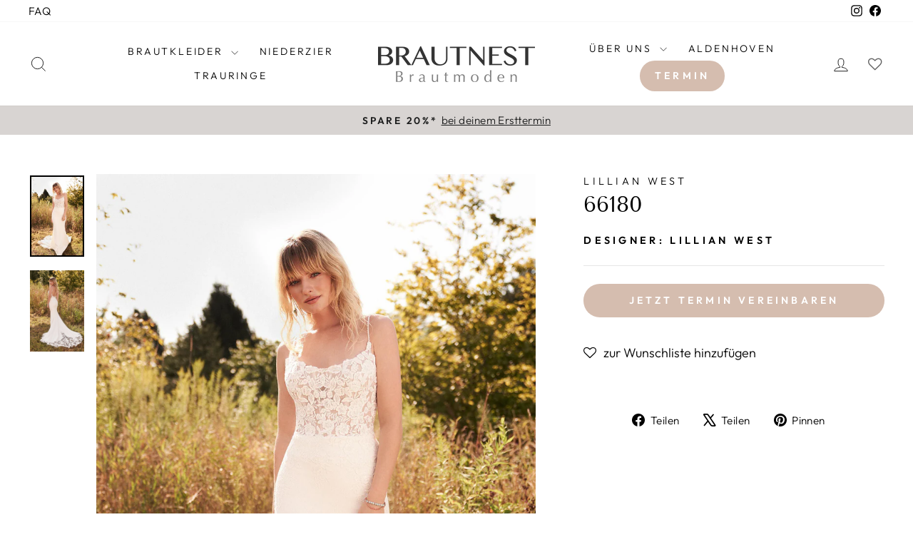

--- FILE ---
content_type: text/html; charset=utf-8
request_url: https://www.brautnest.de/products/66180
body_size: 48225
content:
<!doctype html>
<html class="no-js" lang="de" dir="ltr">
<head>
  <meta charset="utf-8">
  <meta http-equiv="X-UA-Compatible" content="IE=edge,chrome=1">
  <meta name="viewport" content="width=device-width,initial-scale=1">
  <meta name="theme-color" content="#d5bdaf">
  <link rel="canonical" href="https://www.brautnest.de/products/66180">
  <link rel="preconnect" href="https://cdn.shopify.com" crossorigin>
  <link rel="preconnect" href="https://fonts.shopifycdn.com" crossorigin>
  <link rel="dns-prefetch" href="https://productreviews.shopifycdn.com">
  <link rel="dns-prefetch" href="https://ajax.googleapis.com">
  <link rel="dns-prefetch" href="https://maps.googleapis.com">
  <link rel="dns-prefetch" href="https://maps.gstatic.com"><link rel="shortcut icon" href="//www.brautnest.de/cdn/shop/files/favicon_32x32.png?v=1670833365" type="image/png" /><title>66180 - Brautnest Brautmoden in Niederzier &amp; Aldenhoven</title><meta property="og:site_name" content="Brautnest Brautmoden in Niederzier &amp; Aldenhoven">
  <meta property="og:url" content="https://www.brautnest.de/products/66180">
  <meta property="og:title" content="66180">
  <meta property="og:type" content="product">
  <meta property="og:description" content="In unseren Brautnestern Niederzier und Aldenhoven findest du aktuelle Trends in allen Stilrichtungen, von Boho & Vintage über Romantik bis hin zu klassischen Prinzessinnen Kleidern und auch extravagante und spezielle Brautkleider sind unsere Leidenschaft ❤ Brautmode, Brautschuhe und Accessoires ❤ Jetzt Termin buchen"><meta property="og:image" content="http://www.brautnest.de/cdn/shop/files/661801.jpg?v=1683206914">
    <meta property="og:image:secure_url" content="https://www.brautnest.de/cdn/shop/files/661801.jpg?v=1683206914">
    <meta property="og:image:width" content="2000">
    <meta property="og:image:height" content="3000"><meta name="twitter:site" content="@">
  <meta name="twitter:card" content="summary_large_image">
  <meta name="twitter:title" content="66180">
  <meta name="twitter:description" content="In unseren Brautnestern Niederzier und Aldenhoven findest du aktuelle Trends in allen Stilrichtungen, von Boho & Vintage über Romantik bis hin zu klassischen Prinzessinnen Kleidern und auch extravagante und spezielle Brautkleider sind unsere Leidenschaft ❤ Brautmode, Brautschuhe und Accessoires ❤ Jetzt Termin buchen">
<style data-shopify>@font-face {
  font-family: "Tenor Sans";
  font-weight: 400;
  font-style: normal;
  font-display: swap;
  src: url("//www.brautnest.de/cdn/fonts/tenor_sans/tenorsans_n4.966071a72c28462a9256039d3e3dc5b0cf314f65.woff2") format("woff2"),
       url("//www.brautnest.de/cdn/fonts/tenor_sans/tenorsans_n4.2282841d948f9649ba5c3cad6ea46df268141820.woff") format("woff");
}

  @font-face {
  font-family: Outfit;
  font-weight: 300;
  font-style: normal;
  font-display: swap;
  src: url("//www.brautnest.de/cdn/fonts/outfit/outfit_n3.8c97ae4c4fac7c2ea467a6dc784857f4de7e0e37.woff2") format("woff2"),
       url("//www.brautnest.de/cdn/fonts/outfit/outfit_n3.b50a189ccde91f9bceee88f207c18c09f0b62a7b.woff") format("woff");
}


  @font-face {
  font-family: Outfit;
  font-weight: 600;
  font-style: normal;
  font-display: swap;
  src: url("//www.brautnest.de/cdn/fonts/outfit/outfit_n6.dfcbaa80187851df2e8384061616a8eaa1702fdc.woff2") format("woff2"),
       url("//www.brautnest.de/cdn/fonts/outfit/outfit_n6.88384e9fc3e36038624caccb938f24ea8008a91d.woff") format("woff");
}

  
  
</style><link href="//www.brautnest.de/cdn/shop/t/8/assets/theme.css?v=23815019062727266601738075461" rel="stylesheet" type="text/css" media="all" />
<style data-shopify>:root {
    --typeHeaderPrimary: "Tenor Sans";
    --typeHeaderFallback: sans-serif;
    --typeHeaderSize: 36px;
    --typeHeaderWeight: 400;
    --typeHeaderLineHeight: 1;
    --typeHeaderSpacing: 0.0em;

    --typeBasePrimary:Outfit;
    --typeBaseFallback:sans-serif;
    --typeBaseSize: 18px;
    --typeBaseWeight: 300;
    --typeBaseSpacing: 0.025em;
    --typeBaseLineHeight: 1.4;
    --typeBaselineHeightMinus01: 1.3;

    --typeCollectionTitle: 20px;

    --iconWeight: 2px;
    --iconLinecaps: miter;

    
        --buttonRadius: 50px;
    

    --colorGridOverlayOpacity: 0.1;
    }

    .placeholder-content {
    background-image: linear-gradient(100deg, #ffffff 40%, #f7f7f7 63%, #ffffff 79%);
    }</style><script>
    document.documentElement.className = document.documentElement.className.replace('no-js', 'js');

    window.theme = window.theme || {};
    theme.routes = {
      home: "/",
      cart: "/cart.js",
      cartPage: "/cart",
      cartAdd: "/cart/add.js",
      cartChange: "/cart/change.js",
      search: "/search",
      predictiveSearch: "/search/suggest"
    };
    theme.strings = {
      soldOut: "Ausverkauft",
      unavailable: "Nicht verfügbar",
      inStockLabel: "Auf Lager",
      oneStockLabel: "[count] auf Lager",
      otherStockLabel: "[count] auf Lager",
      willNotShipUntil: "Wird nach dem [date] versendet",
      willBeInStockAfter: "Wird nach dem [date] auf Lager sein",
      waitingForStock: "Bald wieder verfügbar",
      savePrice: "Sparen [saved_amount]",
      cartEmpty: "Dein Einkaufswagen ist im Moment leer.",
      cartTermsConfirmation: "Du musst den Verkaufsbedingungen zustimmen, um auszuchecken",
      searchCollections: "Kollektionen",
      searchPages: "Seiten",
      searchArticles: "Artikel",
      productFrom: "Von ",
      maxQuantity: "Du kannst nur haben [quantity] von [title] in Ihrem Warenkorbt."
    };
    theme.settings = {
      cartType: "drawer",
      isCustomerTemplate: false,
      moneyFormat: "€{{amount_with_comma_separator}}",
      saveType: "dollar",
      productImageSize: "portrait",
      productImageCover: false,
      predictiveSearch: true,
      predictiveSearchType: null,
      predictiveSearchVendor: false,
      predictiveSearchPrice: false,
      quickView: false,
      themeName: 'Impulse',
      themeVersion: "7.5.2"
    };
  </script>

  <script>window.performance && window.performance.mark && window.performance.mark('shopify.content_for_header.start');</script><meta id="shopify-digital-wallet" name="shopify-digital-wallet" content="/68780327197/digital_wallets/dialog">
<link rel="alternate" type="application/json+oembed" href="https://www.brautnest.de/products/66180.oembed">
<script async="async" src="/checkouts/internal/preloads.js?locale=de-DE"></script>
<script id="shopify-features" type="application/json">{"accessToken":"b4058ae6cfb5a42eb7a7aff17bb357b5","betas":["rich-media-storefront-analytics"],"domain":"www.brautnest.de","predictiveSearch":true,"shopId":68780327197,"locale":"de"}</script>
<script>var Shopify = Shopify || {};
Shopify.shop = "brautnest22.myshopify.com";
Shopify.locale = "de";
Shopify.currency = {"active":"EUR","rate":"1.0"};
Shopify.country = "DE";
Shopify.theme = {"name":"Aktualisierte Kopie von Brautnest 1.0","id":172469747997,"schema_name":"Impulse","schema_version":"7.5.2","theme_store_id":857,"role":"main"};
Shopify.theme.handle = "null";
Shopify.theme.style = {"id":null,"handle":null};
Shopify.cdnHost = "www.brautnest.de/cdn";
Shopify.routes = Shopify.routes || {};
Shopify.routes.root = "/";</script>
<script type="module">!function(o){(o.Shopify=o.Shopify||{}).modules=!0}(window);</script>
<script>!function(o){function n(){var o=[];function n(){o.push(Array.prototype.slice.apply(arguments))}return n.q=o,n}var t=o.Shopify=o.Shopify||{};t.loadFeatures=n(),t.autoloadFeatures=n()}(window);</script>
<script id="shop-js-analytics" type="application/json">{"pageType":"product"}</script>
<script defer="defer" async type="module" src="//www.brautnest.de/cdn/shopifycloud/shop-js/modules/v2/client.init-shop-cart-sync_HUjMWWU5.de.esm.js"></script>
<script defer="defer" async type="module" src="//www.brautnest.de/cdn/shopifycloud/shop-js/modules/v2/chunk.common_QpfDqRK1.esm.js"></script>
<script type="module">
  await import("//www.brautnest.de/cdn/shopifycloud/shop-js/modules/v2/client.init-shop-cart-sync_HUjMWWU5.de.esm.js");
await import("//www.brautnest.de/cdn/shopifycloud/shop-js/modules/v2/chunk.common_QpfDqRK1.esm.js");

  window.Shopify.SignInWithShop?.initShopCartSync?.({"fedCMEnabled":true,"windoidEnabled":true});

</script>
<script>(function() {
  var isLoaded = false;
  function asyncLoad() {
    if (isLoaded) return;
    isLoaded = true;
    var urls = ["https:\/\/assets.smartwishlist.webmarked.net\/static\/v6\/smartwishlist.js?shop=brautnest22.myshopify.com","https:\/\/cdn.nfcube.com\/fe6e751b43a375811473bfb1674c56ee.js?shop=brautnest22.myshopify.com"];
    for (var i = 0; i < urls.length; i++) {
      var s = document.createElement('script');
      s.type = 'text/javascript';
      s.async = true;
      s.src = urls[i];
      var x = document.getElementsByTagName('script')[0];
      x.parentNode.insertBefore(s, x);
    }
  };
  if(window.attachEvent) {
    window.attachEvent('onload', asyncLoad);
  } else {
    window.addEventListener('load', asyncLoad, false);
  }
})();</script>
<script id="__st">var __st={"a":68780327197,"offset":3600,"reqid":"7748f0e4-e990-4425-93c0-9bea47d7499f-1768818539","pageurl":"www.brautnest.de\/products\/66180","u":"8e631ab98fe8","p":"product","rtyp":"product","rid":8288085934365};</script>
<script>window.ShopifyPaypalV4VisibilityTracking = true;</script>
<script id="captcha-bootstrap">!function(){'use strict';const t='contact',e='account',n='new_comment',o=[[t,t],['blogs',n],['comments',n],[t,'customer']],c=[[e,'customer_login'],[e,'guest_login'],[e,'recover_customer_password'],[e,'create_customer']],r=t=>t.map((([t,e])=>`form[action*='/${t}']:not([data-nocaptcha='true']) input[name='form_type'][value='${e}']`)).join(','),a=t=>()=>t?[...document.querySelectorAll(t)].map((t=>t.form)):[];function s(){const t=[...o],e=r(t);return a(e)}const i='password',u='form_key',d=['recaptcha-v3-token','g-recaptcha-response','h-captcha-response',i],f=()=>{try{return window.sessionStorage}catch{return}},m='__shopify_v',_=t=>t.elements[u];function p(t,e,n=!1){try{const o=window.sessionStorage,c=JSON.parse(o.getItem(e)),{data:r}=function(t){const{data:e,action:n}=t;return t[m]||n?{data:e,action:n}:{data:t,action:n}}(c);for(const[e,n]of Object.entries(r))t.elements[e]&&(t.elements[e].value=n);n&&o.removeItem(e)}catch(o){console.error('form repopulation failed',{error:o})}}const l='form_type',E='cptcha';function T(t){t.dataset[E]=!0}const w=window,h=w.document,L='Shopify',v='ce_forms',y='captcha';let A=!1;((t,e)=>{const n=(g='f06e6c50-85a8-45c8-87d0-21a2b65856fe',I='https://cdn.shopify.com/shopifycloud/storefront-forms-hcaptcha/ce_storefront_forms_captcha_hcaptcha.v1.5.2.iife.js',D={infoText:'Durch hCaptcha geschützt',privacyText:'Datenschutz',termsText:'Allgemeine Geschäftsbedingungen'},(t,e,n)=>{const o=w[L][v],c=o.bindForm;if(c)return c(t,g,e,D).then(n);var r;o.q.push([[t,g,e,D],n]),r=I,A||(h.body.append(Object.assign(h.createElement('script'),{id:'captcha-provider',async:!0,src:r})),A=!0)});var g,I,D;w[L]=w[L]||{},w[L][v]=w[L][v]||{},w[L][v].q=[],w[L][y]=w[L][y]||{},w[L][y].protect=function(t,e){n(t,void 0,e),T(t)},Object.freeze(w[L][y]),function(t,e,n,w,h,L){const[v,y,A,g]=function(t,e,n){const i=e?o:[],u=t?c:[],d=[...i,...u],f=r(d),m=r(i),_=r(d.filter((([t,e])=>n.includes(e))));return[a(f),a(m),a(_),s()]}(w,h,L),I=t=>{const e=t.target;return e instanceof HTMLFormElement?e:e&&e.form},D=t=>v().includes(t);t.addEventListener('submit',(t=>{const e=I(t);if(!e)return;const n=D(e)&&!e.dataset.hcaptchaBound&&!e.dataset.recaptchaBound,o=_(e),c=g().includes(e)&&(!o||!o.value);(n||c)&&t.preventDefault(),c&&!n&&(function(t){try{if(!f())return;!function(t){const e=f();if(!e)return;const n=_(t);if(!n)return;const o=n.value;o&&e.removeItem(o)}(t);const e=Array.from(Array(32),(()=>Math.random().toString(36)[2])).join('');!function(t,e){_(t)||t.append(Object.assign(document.createElement('input'),{type:'hidden',name:u})),t.elements[u].value=e}(t,e),function(t,e){const n=f();if(!n)return;const o=[...t.querySelectorAll(`input[type='${i}']`)].map((({name:t})=>t)),c=[...d,...o],r={};for(const[a,s]of new FormData(t).entries())c.includes(a)||(r[a]=s);n.setItem(e,JSON.stringify({[m]:1,action:t.action,data:r}))}(t,e)}catch(e){console.error('failed to persist form',e)}}(e),e.submit())}));const S=(t,e)=>{t&&!t.dataset[E]&&(n(t,e.some((e=>e===t))),T(t))};for(const o of['focusin','change'])t.addEventListener(o,(t=>{const e=I(t);D(e)&&S(e,y())}));const B=e.get('form_key'),M=e.get(l),P=B&&M;t.addEventListener('DOMContentLoaded',(()=>{const t=y();if(P)for(const e of t)e.elements[l].value===M&&p(e,B);[...new Set([...A(),...v().filter((t=>'true'===t.dataset.shopifyCaptcha))])].forEach((e=>S(e,t)))}))}(h,new URLSearchParams(w.location.search),n,t,e,['guest_login'])})(!0,!0)}();</script>
<script integrity="sha256-4kQ18oKyAcykRKYeNunJcIwy7WH5gtpwJnB7kiuLZ1E=" data-source-attribution="shopify.loadfeatures" defer="defer" src="//www.brautnest.de/cdn/shopifycloud/storefront/assets/storefront/load_feature-a0a9edcb.js" crossorigin="anonymous"></script>
<script data-source-attribution="shopify.dynamic_checkout.dynamic.init">var Shopify=Shopify||{};Shopify.PaymentButton=Shopify.PaymentButton||{isStorefrontPortableWallets:!0,init:function(){window.Shopify.PaymentButton.init=function(){};var t=document.createElement("script");t.src="https://www.brautnest.de/cdn/shopifycloud/portable-wallets/latest/portable-wallets.de.js",t.type="module",document.head.appendChild(t)}};
</script>
<script data-source-attribution="shopify.dynamic_checkout.buyer_consent">
  function portableWalletsHideBuyerConsent(e){var t=document.getElementById("shopify-buyer-consent"),n=document.getElementById("shopify-subscription-policy-button");t&&n&&(t.classList.add("hidden"),t.setAttribute("aria-hidden","true"),n.removeEventListener("click",e))}function portableWalletsShowBuyerConsent(e){var t=document.getElementById("shopify-buyer-consent"),n=document.getElementById("shopify-subscription-policy-button");t&&n&&(t.classList.remove("hidden"),t.removeAttribute("aria-hidden"),n.addEventListener("click",e))}window.Shopify?.PaymentButton&&(window.Shopify.PaymentButton.hideBuyerConsent=portableWalletsHideBuyerConsent,window.Shopify.PaymentButton.showBuyerConsent=portableWalletsShowBuyerConsent);
</script>
<script data-source-attribution="shopify.dynamic_checkout.cart.bootstrap">document.addEventListener("DOMContentLoaded",(function(){function t(){return document.querySelector("shopify-accelerated-checkout-cart, shopify-accelerated-checkout")}if(t())Shopify.PaymentButton.init();else{new MutationObserver((function(e,n){t()&&(Shopify.PaymentButton.init(),n.disconnect())})).observe(document.body,{childList:!0,subtree:!0})}}));
</script>

<script>window.performance && window.performance.mark && window.performance.mark('shopify.content_for_header.end');</script>

  <script src="//www.brautnest.de/cdn/shop/t/8/assets/vendor-scripts-v11.js" defer="defer"></script><script src="//www.brautnest.de/cdn/shop/t/8/assets/theme.js?v=5752361098415077631727779737" defer="defer"></script>
<!-- BEGIN app block: shopify://apps/complianz-gdpr-cookie-consent/blocks/bc-block/e49729f0-d37d-4e24-ac65-e0e2f472ac27 -->

    
    
    
<link id='complianz-css' rel="stylesheet" href=https://cdn.shopify.com/extensions/019a2fb2-ee57-75e6-ac86-acfd14822c1d/gdpr-legal-cookie-74/assets/complainz.css media="print" onload="this.media='all'">
    <style>
        #Compliance-iframe.Compliance-iframe-branded > div.purposes-header,
        #Compliance-iframe.Compliance-iframe-branded > div.cmplc-cmp-header,
        #purposes-container > div.purposes-header,
        #Compliance-cs-banner .Compliance-cs-brand {
            background-color: #ffffff !important;
            color: #000000!important;
        }
        #Compliance-iframe.Compliance-iframe-branded .purposes-header .cmplc-btn-cp ,
        #Compliance-iframe.Compliance-iframe-branded .purposes-header .cmplc-btn-cp:hover,
        #Compliance-iframe.Compliance-iframe-branded .purposes-header .cmplc-btn-back:hover  {
            background-color: #ffffff !important;
            opacity: 1 !important;
        }
        #Compliance-cs-banner .cmplc-toggle .cmplc-toggle-label {
            color: #ffffff!important;
        }
        #Compliance-iframe.Compliance-iframe-branded .purposes-header .cmplc-btn-cp:hover,
        #Compliance-iframe.Compliance-iframe-branded .purposes-header .cmplc-btn-back:hover {
            background-color: #000000!important;
            color: #ffffff!important;
        }
        #Compliance-cs-banner #Compliance-cs-title {
            font-size: 14px !important;
        }
        #Compliance-cs-banner .Compliance-cs-content,
        #Compliance-cs-title,
        .cmplc-toggle-checkbox.granular-control-checkbox span {
            background-color: #ffffff !important;
            color: #000000 !important;
            font-size: 14px !important;
        }
        #Compliance-cs-banner .Compliance-cs-close-btn {
            font-size: 14px !important;
            background-color: #ffffff !important;
        }
        #Compliance-cs-banner .Compliance-cs-opt-group {
            color: #ffffff !important;
        }
        #Compliance-cs-banner .Compliance-cs-opt-group button,
        .Compliance-alert button.Compliance-button-cancel {
            background-color: #daa49a!important;
            color: #fff!important;
        }
        #Compliance-cs-banner .Compliance-cs-opt-group button.Compliance-cs-accept-btn,
        #Compliance-cs-banner .Compliance-cs-opt-group button.Compliance-cs-btn-primary,
        .Compliance-alert button.Compliance-button-confirm {
            background-color: #daa49a !important;
            color: #fff !important;
        }
        #Compliance-cs-banner .Compliance-cs-opt-group button.Compliance-cs-reject-btn {
            background-color: #daa49a!important;
            color: #fff!important;
        }

        #Compliance-cs-banner .Compliance-banner-content button {
            cursor: pointer !important;
            color: currentColor !important;
            text-decoration: underline !important;
            border: none !important;
            background-color: transparent !important;
            font-size: 100% !important;
            padding: 0 !important;
        }

        #Compliance-cs-banner .Compliance-cs-opt-group button {
            border-radius: 4px !important;
            padding-block: 10px !important;
        }
        @media (min-width: 640px) {
            #Compliance-cs-banner.Compliance-cs-default-floating:not(.Compliance-cs-top):not(.Compliance-cs-center) .Compliance-cs-container, #Compliance-cs-banner.Compliance-cs-default-floating:not(.Compliance-cs-bottom):not(.Compliance-cs-center) .Compliance-cs-container, #Compliance-cs-banner.Compliance-cs-default-floating.Compliance-cs-center:not(.Compliance-cs-top):not(.Compliance-cs-bottom) .Compliance-cs-container {
                width: 560px !important;
            }
            #Compliance-cs-banner.Compliance-cs-default-floating:not(.Compliance-cs-top):not(.Compliance-cs-center) .Compliance-cs-opt-group, #Compliance-cs-banner.Compliance-cs-default-floating:not(.Compliance-cs-bottom):not(.Compliance-cs-center) .Compliance-cs-opt-group, #Compliance-cs-banner.Compliance-cs-default-floating.Compliance-cs-center:not(.Compliance-cs-top):not(.Compliance-cs-bottom) .Compliance-cs-opt-group {
                flex-direction: row !important;
            }
            #Compliance-cs-banner .Compliance-cs-opt-group button:not(:last-of-type),
            #Compliance-cs-banner .Compliance-cs-opt-group button {
                margin-right: 4px !important;
            }
            #Compliance-cs-banner .Compliance-cs-container .Compliance-cs-brand {
                position: absolute !important;
                inset-block-start: 6px;
            }
        }
        #Compliance-cs-banner.Compliance-cs-default-floating:not(.Compliance-cs-top):not(.Compliance-cs-center) .Compliance-cs-opt-group > div, #Compliance-cs-banner.Compliance-cs-default-floating:not(.Compliance-cs-bottom):not(.Compliance-cs-center) .Compliance-cs-opt-group > div, #Compliance-cs-banner.Compliance-cs-default-floating.Compliance-cs-center:not(.Compliance-cs-top):not(.Compliance-cs-bottom) .Compliance-cs-opt-group > div {
            flex-direction: row-reverse;
            width: 100% !important;
        }

        .Compliance-cs-brand-badge-outer, .Compliance-cs-brand-badge, #Compliance-cs-banner.Compliance-cs-default-floating.Compliance-cs-bottom .Compliance-cs-brand-badge-outer,
        #Compliance-cs-banner.Compliance-cs-default.Compliance-cs-bottom .Compliance-cs-brand-badge-outer,
        #Compliance-cs-banner.Compliance-cs-default:not(.Compliance-cs-left) .Compliance-cs-brand-badge-outer,
        #Compliance-cs-banner.Compliance-cs-default-floating:not(.Compliance-cs-left) .Compliance-cs-brand-badge-outer {
            display: none !important
        }

        #Compliance-cs-banner:not(.Compliance-cs-top):not(.Compliance-cs-bottom) .Compliance-cs-container.Compliance-cs-themed {
            flex-direction: row !important;
        }

        #Compliance-cs-banner #Compliance-cs-title,
        #Compliance-cs-banner #Compliance-cs-custom-title {
            justify-self: center !important;
            font-size: 14px !important;
            font-family: -apple-system,sans-serif !important;
            margin-inline: auto !important;
            width: 55% !important;
            text-align: center;
            font-weight: 600;
            visibility: unset;
        }

        @media (max-width: 640px) {
            #Compliance-cs-banner #Compliance-cs-title,
            #Compliance-cs-banner #Compliance-cs-custom-title {
                display: block;
            }
        }

        #Compliance-cs-banner .Compliance-cs-brand img {
            max-width: 110px !important;
            min-height: 32px !important;
        }
        #Compliance-cs-banner .Compliance-cs-container .Compliance-cs-brand {
            background: none !important;
            padding: 0px !important;
            margin-block-start:10px !important;
            margin-inline-start:16px !important;
        }

        #Compliance-cs-banner .Compliance-cs-opt-group button {
            padding-inline: 4px !important;
        }

    </style>
    
    
    
    

    <script type="text/javascript">
        function loadScript(src) {
            return new Promise((resolve, reject) => {
                const s = document.createElement("script");
                s.src = src;
                s.charset = "UTF-8";
                s.onload = resolve;
                s.onerror = reject;
                document.head.appendChild(s);
            });
        }

        function filterGoogleConsentModeURLs(domainsArray) {
            const googleConsentModeComplianzURls = [
                // 197, # Google Tag Manager:
                {"domain":"s.www.googletagmanager.com", "path":""},
                {"domain":"www.tagmanager.google.com", "path":""},
                {"domain":"www.googletagmanager.com", "path":""},
                {"domain":"googletagmanager.com", "path":""},
                {"domain":"tagassistant.google.com", "path":""},
                {"domain":"tagmanager.google.com", "path":""},

                // 2110, # Google Analytics 4:
                {"domain":"www.analytics.google.com", "path":""},
                {"domain":"www.google-analytics.com", "path":""},
                {"domain":"ssl.google-analytics.com", "path":""},
                {"domain":"google-analytics.com", "path":""},
                {"domain":"analytics.google.com", "path":""},
                {"domain":"region1.google-analytics.com", "path":""},
                {"domain":"region1.analytics.google.com", "path":""},
                {"domain":"*.google-analytics.com", "path":""},
                {"domain":"www.googletagmanager.com", "path":"/gtag/js?id=G"},
                {"domain":"googletagmanager.com", "path":"/gtag/js?id=UA"},
                {"domain":"www.googletagmanager.com", "path":"/gtag/js?id=UA"},
                {"domain":"googletagmanager.com", "path":"/gtag/js?id=G"},

                // 177, # Google Ads conversion tracking:
                {"domain":"googlesyndication.com", "path":""},
                {"domain":"media.admob.com", "path":""},
                {"domain":"gmodules.com", "path":""},
                {"domain":"ad.ytsa.net", "path":""},
                {"domain":"dartmotif.net", "path":""},
                {"domain":"dmtry.com", "path":""},
                {"domain":"go.channelintelligence.com", "path":""},
                {"domain":"googleusercontent.com", "path":""},
                {"domain":"googlevideo.com", "path":""},
                {"domain":"gvt1.com", "path":""},
                {"domain":"links.channelintelligence.com", "path":""},
                {"domain":"obrasilinteirojoga.com.br", "path":""},
                {"domain":"pcdn.tcgmsrv.net", "path":""},
                {"domain":"rdr.tag.channelintelligence.com", "path":""},
                {"domain":"static.googleadsserving.cn", "path":""},
                {"domain":"studioapi.doubleclick.com", "path":""},
                {"domain":"teracent.net", "path":""},
                {"domain":"ttwbs.channelintelligence.com", "path":""},
                {"domain":"wtb.channelintelligence.com", "path":""},
                {"domain":"youknowbest.com", "path":""},
                {"domain":"doubleclick.net", "path":""},
                {"domain":"redirector.gvt1.com", "path":""},

                //116, # Google Ads Remarketing
                {"domain":"googlesyndication.com", "path":""},
                {"domain":"media.admob.com", "path":""},
                {"domain":"gmodules.com", "path":""},
                {"domain":"ad.ytsa.net", "path":""},
                {"domain":"dartmotif.net", "path":""},
                {"domain":"dmtry.com", "path":""},
                {"domain":"go.channelintelligence.com", "path":""},
                {"domain":"googleusercontent.com", "path":""},
                {"domain":"googlevideo.com", "path":""},
                {"domain":"gvt1.com", "path":""},
                {"domain":"links.channelintelligence.com", "path":""},
                {"domain":"obrasilinteirojoga.com.br", "path":""},
                {"domain":"pcdn.tcgmsrv.net", "path":""},
                {"domain":"rdr.tag.channelintelligence.com", "path":""},
                {"domain":"static.googleadsserving.cn", "path":""},
                {"domain":"studioapi.doubleclick.com", "path":""},
                {"domain":"teracent.net", "path":""},
                {"domain":"ttwbs.channelintelligence.com", "path":""},
                {"domain":"wtb.channelintelligence.com", "path":""},
                {"domain":"youknowbest.com", "path":""},
                {"domain":"doubleclick.net", "path":""},
                {"domain":"redirector.gvt1.com", "path":""}
            ];

            if (!Array.isArray(domainsArray)) { 
                return [];
            }

            const blockedPairs = new Map();
            for (const rule of googleConsentModeComplianzURls) {
                if (!blockedPairs.has(rule.domain)) {
                    blockedPairs.set(rule.domain, new Set());
                }
                blockedPairs.get(rule.domain).add(rule.path);
            }

            return domainsArray.filter(item => {
                const paths = blockedPairs.get(item.d);
                return !(paths && paths.has(item.p));
            });
        }

        function setupAutoblockingByDomain() {
            // autoblocking by domain
            const autoblockByDomainArray = [];
            const prefixID = '10000' // to not get mixed with real metis ids
            let cmpBlockerDomains = []
            let cmpCmplcVendorsPurposes = {}
            let counter = 1
            for (const object of autoblockByDomainArray) {
                cmpBlockerDomains.push({
                    d: object.d,
                    p: object.path,
                    v: prefixID + counter,
                });
                counter++;
            }
            
            counter = 1
            for (const object of autoblockByDomainArray) {
                cmpCmplcVendorsPurposes[prefixID + counter] = object?.p ?? '1';
                counter++;
            }

            Object.defineProperty(window, "cmp_cmplc_vendors_purposes", {
                get() {
                    return cmpCmplcVendorsPurposes;
                },
                set(value) {
                    cmpCmplcVendorsPurposes = { ...cmpCmplcVendorsPurposes, ...value };
                }
            });
            const basicGmc = true;


            Object.defineProperty(window, "cmp_importblockerdomains", {
                get() {
                    if (basicGmc) {
                        return filterGoogleConsentModeURLs(cmpBlockerDomains);
                    }
                    return cmpBlockerDomains;
                },
                set(value) {
                    cmpBlockerDomains = [ ...cmpBlockerDomains, ...value ];
                }
            });
        }

        function enforceRejectionRecovery() {
            const base = (window._cmplc = window._cmplc || {});
            const featuresHolder = {};

            function lockFlagOn(holder) {
                const desc = Object.getOwnPropertyDescriptor(holder, 'rejection_recovery');
                if (!desc) {
                    Object.defineProperty(holder, 'rejection_recovery', {
                        get() { return true; },
                        set(_) { /* ignore */ },
                        enumerable: true,
                        configurable: false
                    });
                }
                return holder;
            }

            Object.defineProperty(base, 'csFeatures', {
                configurable: false,
                enumerable: true,
                get() {
                    return featuresHolder;
                },
                set(obj) {
                    if (obj && typeof obj === 'object') {
                        Object.keys(obj).forEach(k => {
                            if (k !== 'rejection_recovery') {
                                featuresHolder[k] = obj[k];
                            }
                        });
                    }
                    // we lock it, it won't try to redefine
                    lockFlagOn(featuresHolder);
                }
            });

            // Ensure an object is exposed even if read early
            if (!('csFeatures' in base)) {
                base.csFeatures = {};
            } else {
                // If someone already set it synchronously, merge and lock now.
                base.csFeatures = base.csFeatures;
            }
        }

        function splitDomains(joinedString) {
            if (!joinedString) {
                return []; // empty string -> empty array
            }
            return joinedString.split(";");
        }

        function setupWhitelist() {
            // Whitelist by domain:
            const whitelistString = "";
            const whitelist_array = [...splitDomains(whitelistString)];
            if (Array.isArray(window?.cmp_block_ignoredomains)) {
                window.cmp_block_ignoredomains = [...whitelist_array, ...window.cmp_block_ignoredomains];
            }
        }

        async function initCompliance() {
            const currentCsConfiguration = {"siteId":4355589,"cookiePolicyIds":{"de":53067264},"banner":{"acceptButtonDisplay":true,"rejectButtonDisplay":true,"customizeButtonDisplay":true,"position":"float-center","backgroundOverlay":false,"fontSize":"14px","content":"","acceptButtonCaption":"","rejectButtonCaption":"","customizeButtonCaption":"","backgroundColor":"#ffffff","textColor":"#000000","acceptButtonColor":"#daa49a","acceptButtonCaptionColor":"#fff","rejectButtonColor":"#daa49a","rejectButtonCaptionColor":"#fff","customizeButtonColor":"#daa49a","customizeButtonCaptionColor":"#fff","logo":"data:image\/png;base64,iVBORw0KGgoAAAANSUhEUgAAAfQAAAByCAYAAAClSCP7AAAAAXNSR0IArs4c6QAAIABJREFUeF7tXQmYHEXZrq96ZndzX9yggAkk5NjdmQkEDGK88ABRQVAuRbnklBtyzfTMbhIElMMTFEVEUCLeByAKHsg53bsJBJBTfySAJJDNsdd0ff\/zrj1LZzI7XTPTs7vJdj3PPjxkquv4qrrfqu94P5o3b954UePS2dnpjBkzRtXX1\/c+8MADuRp3t03ziURidCQSiQTdb8G8HCEEB93HULQHeSmlHiCiA4UQXUKIEyzL+sVQjCXf5z777NOw66671vmNIZfLdWaz2V6\/eoP4u5w3b97YfH+RSIS7urq6So1x\/vz543K5HA3iGGvaVS6Xy2Wz2S2lOjnkkENGKaWihXVGjRq1ZSi+GToCKfx2bty4sWvNmjU9Os8W1JHz588fM5zXfOPGjWrNmjWbKphb\/yOJRCKqlJroOM6uUsqEEGK+lHI2M79TCLE7EUlP+\/iWdhDRy0qpZ4QQthDiISHEc3V1dW8+8sgjGIuqdjwNDQ0Nw1nu5c6P4vH4HeU+VE59ImKl1GYi6mLmN4nodSHEf5n5VSnli0KItbX+ACcSiUuYGRso0MLM+Eh1SynXMfNGZn4D8zEM4\/+Y+QW\/j1iggwmuMWpubj5KSnmzEGKK2+y9lmV9ZKgOLAsWLIhs2LDhWCI6qtQ0mblbCPED27b\/Epw4qmspFovtTEQ35Fshos1CiO9ms9lHBmo5kUh8j5nHVNfzsHr6Ucuyri01olgsdh4RvbuwDjP\/zLbtu4bVbP43GBmPx28RQvQdQoioRyn1I9u27yt3rIlEYidmvkoIMarcZwerPjO\/btv2lyvpb8GCBQ1vvfXWwVLK9wohPiCEaBZCjKugLYA8vq0PCiH+ahjG\/Y8\/\/jjAvqKSSCQOZeZThRANFTUwDB8CoA\/2rRI32Y34Y+Z1UsrnmPm+rq6uP6xZs+bftZBRLBb7lR8YBNAv5Ijb7AYhxFs4sBDRP3K53K8nT56cHa63jMJ5NzY2jolEIvj4nobvlPt7by6Xi69ateqJAORUdhM42QshWpj5cp+HcWo\/z7IsfGiHRWlubt7HPbjmx\/OmlPKMxx9\/\/GcDDTAej68XQkwaFhMIZhB3WZb16VJNJRKJ25n5+CJ11jLzybZt\/ymYoQTTyrHHHms8\/\/zz2G95MMDh\/iLLsm4st4dYLLY3Ea0SQtRcW1ru2Dz1X7Asa2q5zycSiTnMvFgIgcPaHkIIo9w2Bqi\/hYhedBznjp6enusr0R7E4\/GThBDfHOZyL0tcQwHoAw2wk5nvZOZlEydOfDFIABwkQC86L2ZWRPQoMy\/t7u7+65o1a6AOHuxDlPamaGpqOsgwDHw8+9XEeJiZn7Zte+ZQjD0EdO3lG64VqwF0zGmzYRiHPvbYY+1Dsf+KCTUE9NJbbdq0afXjx48\/XQhxdYkbML6DMMHikgf1ufe7CPU7\/nAAwF8pE9TfiOiMbDaL27r2t3UkAzqEVNIG5lle3KZ8bZ0ltgP6uY2Zb9m4caP13HPPQY1aVSkD0J9zb9ml+oMtHqfyie7Jzmv3GfA5ALsQAkD5je7u7j9XcqKsSgiaD8disWuI6OLC6u74Dx+Km9IIBPR\/CiEmaC6ZbjXsV5338r\/lfBQ1O\/+tZVlQbQ5YStzQ889kc7ncKUOlJSoc+BABOi4D0ABWZTvWXLOtqjHzv2zbPkjnWZiZhBBLiAiAvo0ZAeZXIcTTzAyz0\/1CiFWbN29++ZlnnoHmVri29p2ZeV8imoPbPRHNFkJMF0KMHmAMq5n5Qtu2\/6y7f2Ox2KeJ6CuFlxedOQ5Uh5kjRDRZow2s5Vu6Y9Vor6+K7g39LSL6gk6jzFzHzGOZeVcigrPD\/u6i7ORzyvI2jwPEC8z8Xdu2YVvSPnUVG6MuoCuljpNSlrTJSCmNXC43Sko5mZnfRUTzmfljRLTVjbaErOBDsJKIFmezWbycw6YccMABu48aNepZIcRA9tufdnR0fD6IQ1Y5kx5pgN7c3Lwgb5stR06l6kopcVNq8muPmT\/BzJ1+9cr5XUr5mmVZUClXA+jMzH\/J5XJHr169+s1y+q9F3SEC9DUASqVUVc5plcgjEolsefzxx2G7LllmzZo1ua6u7vtEdIQQYhtHZGZ+jYi+KoTAIe9pzW+7kUgk9lNKvU8IcQ4RzSo2CGZ+SSl1UXt7+y912k0kErsLIWY4jhOkw\/TeUspvF5t7wZhXCyEWKaWqvrB629UCdCyCbdu7+S2m53c69thj5ZNPPmlMmDDB2LRpU0MkEnkP7LJEBOeqbbxZB2gbp5jfufY3qGUqKmUAeqytra2tjE7kPvvsUzd69Ohd6uvrW4noM5q3IMzlya6urvnD6aYei8XuIqKjB5o\/M79MRJ+3LAun4EErIw3QayHYWCx2PxHhoFCyjBo1avyDDz7Yd1MazKJxQ8dwAOrZjRs3HjrYh8pCWQwRoD\/U29t7xHA40BTbG3hPmfkmIcTni13emPmfuVzuozNmzPjXypUrK\/me43s7ftKkSdcJIU4u8IrPD+kFIcSJlmU9PJj7N99XU1PTLMMw4JHvh3F\/gyxWrVoFJ9nASq0AfaABUlNT00wp5QVE9DHXSUJnMj8lonOz2Sy8yMsuNQT0\/rHAE7ujo+OzzJwhon01B3mP4zintre3\/0ezfs2qzZ49+4C6ujq8BKUccxQzp6WUK2odmeCdaAjo1S\/7DgLoeUHAJHeRbdswDwxJCQF9G7HLRCJxMjMDbGHe8RZoWFc5jnNie3v7k9UuGMJqXUe78wbwlr8b3uu2bb9SbV\/lPj\/SAL1PPq6N5L1EdKkbxuDn+Qi7+rX19fXLHnroobLVgYMB6PmFnzt37kFKqeuFEAdrbAbErH6TiJYMZYibexiBaeN8DS\/[base64]\/aVgzXYENCrl\/QOBugQCA75pmVZ8A0Y9BIC+tYib2pqOtowjJ8OYDd\/VEp5eNA+Q9OnTx83evTom4jos0U2QIdSqqmtre2lwdwcIxrQIehEIjFDKfVHItpLQ\/APjR8\/\/rByQ9oGG9Ddl30pnB40bCmY9sOWZSFOsyrnPw35FasCIpmzpZTf0H2emdc3NDTsVYm2RLcPb70Q0CuR2tbP7ICAnp\/gF4notsE0AaHjENC32V8PEdFAWsnLLcuCBjDwAgbJyZMnPyaEgBf8VoWZb582bdrngtIK6Ax+xAM6hBSLxT5HRD\/0E5gb032EZVl3+9X1\/j7YgI6+XY\/xvwsh3qUxVsRivmcoHDlwyh0zZswDQoi4xjj7qzDzFbZtI+Sj5iUE9OpFvAMD+gal1NmGYawcTFAPAf3tPeky3YEUbCCmu0Nq+G2DH9hxQojvFLHdIyzsg5ZlZat\/g\/[base64]\/RWg\/[base64]\/ebFzC\/29vYeMoje47CdnyqlxMnWW\/7MzPBpSGoki\/iFS7lYUTihn0zyv4eAriupgetth4COG11ew3WAjgRALCKlPCqbzSLnQE39UUJA3wrQ4QwHtXfRwsxn2bYN0K9Zede73jVh4sSJYJ6bJoSAxuZxIrq9vr7+D4Pl64PJhYDuLnFzc\/OBUkrYnP3oKf\/NzB+1bRusSVplCAFdxOPxe4QQh2sM9BXHcY4cLG932L2UUr8E011+bPBRYOajiaiNiP4ohNjPZ9wdzPyRSiIPNOTRXyUE9HKkVbzu9gjoSqmDmTlmGMavNLNzAcT\/lMvlzq2lihcSDgF9K0DHRQzMcAMB+gPM\/Klaa0+am5sXSinBcnlPLpezgiZt0XkLQ0B3pRSPx2E\/BwNZPmXnQPLbrgA9Fot9m4i+pLEZkFXqKNu2H9eoW20VaA6+QERfL+BGft6yrP1xu0kkEmkklNHoCEx+R2rUq7hKCOgVi67\/we0V0AECjY2N8UgkgnBVv8M+5gtb6cqurq7TasnCGAL623syFouByrpUNj1k1gTP+g9qacueOXNm3ahRo3gwnSML38wQ0N8GdOQr\/2sJ8v287J6LRqOHPvLII9rEJkN5Q4\/FYt8lIqQi9Suv5HK5j69atcryq1jt7\/Pnzx\/X2dmJtIEne9rqJaL3Z7NZaEnEjBkzpowePRo0iiVTOsLmLqWclc1mn692XAM9HwJ69ZLdngEdWbeam5u\/KKW8poykNdd1dXUtrRWoh4C+FaB\/j4hKJt9h5ifxHayht3v1L0kALYSA\/jagf1gIoROOZhPRvHJOYUMM6A8Q0Xs19spLzDx\/MOgKGxsb50UiEWhDvJmLoKr8hFdNFYvFkkSU9hs7M\/\/etu0BVW5+z\/v9HgK6n4T8f9\/OAV3MmzdvfE9PzxUuu6RWMg1k0mpoaFhWC276ENC3AvSziOhb\/rtQWEqp89va2nyTvGi0NSyrhIDuLkssFjuPiG7wWyV4Ldq2PaADRrHnhxDQI\/F4fL2m\/e9xy7Lm1VIl5coG6vbfulz6ff+EWzYzn9nW1nar15kITH6RSASkDX5mkA4hxJGWZf3Nb\/0q+T0E9EqktvUz2zugYzYuqH+HiI7XlEinUqp106ZNXw06mUsI6G+vQGNj4y6RSAT5KHQOWtDkXWBZ1u8H4VunuU2CqxYC+v9kKePx+F+EEIdqiPZLlmXdqFGvv8pQAXoikZjDzCXTRnrmcZtlWV4VeDlT1K47d+7cmFKqUK3\/sGEYJz722GNQsfcXl3N\/Kbjmfah54Yx009SpU8+pBStTCOjayztgxR0B0POTi8ViiMJ4P74bGpJB+NsXLMtaGSSAhIC+zYHx714HW591QVTMolwud\/tQOK5p7JmKq4SA\/j\/610OR69jvBQWBxIYNG2a\/8MILZeURHwpAdxOeQA11usbu6CGiQ7LZbE3t5wsWLGjo6Oj4hRACKWzzBU5ELZZlmcXGmUgkDmdmOLPsUWoesJEhbaFt2+0a8y2rSgjoZYmraOUdDND3FkL8kIgO08gBAXkgX8KZ7e3tgYF6COhbbzM37PhODR+o\/IM9SinU\/05PT89ja9asQaKq7b6MeECfM2fOpGg0CvWLX3aynOM457S3tyPfblllKAA9Ho\/DyQ8+ATtpDLbmnuIYQywW+yAR3VEwpnVENCebza4tNs6ZM2eObWho+JkQAj4OpQpIHC62bRvkDoGyMoWArrGDfKrsSICOqTY3NzcT0c91UxUzM5xoz7Ft++dBxKiHgL71hvOYQ5AohcrYsS8w8487Ozuvf\/rpp9eV8dywrDqiAR232A0bNrQS0cUa9pffENHJlTD+DDagu\/l6cfA4wW9zM\/NbzHxQW1vbs7XcoW4SA\/gobKUxYOYbbNv+cqm+4\/E4bvQ4dPm9qC\/U19fPDprIIQT06nfGjgbokMjs2bMbo9HoY0SkE86GR55XSh3f1tYGv5CqSgjo24qvubl5gZQSOTneWYFwXwEnf1tbG2LanQqeHxaPjFhAB+g5jnOGlBL22ZJOV8z8kJTy3EpV0oMM6EYikTiXmTN+IV9CiM3M3NLd3X1trVVOiUQizsw\/KSCLeWX8+PF7+2Wv22uvvUbtsssuSO863eetgS39eMuywBwVWAkBvXpR7oiA7mqdjnEpP3fTlBKyguFiUFWYZQjoxaUdj8fPEUIgvLBBcz281XrBUimEuDGXy\/1t9erVb1bQxpA+MhIBHV7WjUR0gRDiU35xpVhgpdTl7e3tbZWqygYL0JFkZuzYsedLKUFZuYvGzvpRT0\/PpYNB9xqLxeDchkNGX3FZ4Za0tbWt0BinaGxsfH8kEvmTRt1\/d3V17RfkASUEdA2p+1TZUQHdTex0lhACVMWTdCTFzA8y80nV5MoeIkC3lVJnKqUQVRJIUUq9FeT3B+8qM58rhMC3ZmyFgwSQI9HOj4jonmw2u6XCdgb9sREF6E1NTXsahgH1OsLO4GQ1oArXTRLydSJqrUTN7l3JwQD0WCyG+VxNRMcIIfqTnZTYUT\/u6ur6Uq2IL7z9Njc3T5RS\/surMYCDIRF9sozUgohEgKrSL80qK6Uua2trwyk9kBICevVi3FEBHZIBqI8bN+4qIjq\/DEnds2XLlhMrtdsOEaAje9jGgH1UbrYs6\/Iy5OZb1TWlng4eAM2Q3YHa3CSE+Et3d\/dlTz75pDbVt+8Aa1hhuwB0IQQyGJWVstRzE9yTiKYz87uJCI5iho88EWbyFDOvkFL+qhwCmYHarRWgI1tZZ2fnrvC2JaKFIFjzmRtU0nD8QIhXshYhXkX6B8vW5VLK5Z41AWf79YZhXF6OfGOx2PFu3vqozzzvJ6JPVXsQy\/cRAnr1X6AdGdDz0onFYshNABpiv28MHlFKqW93dnYufOaZZwCSZZUhAvSyxqhZ+ZuWZeFGHWgBqL\/11lunSClBH12JTd07HhxkblRKfa+np2dNkNq\/QCe9vSRnCXrSA7QHL2mwwN3hOM6d7e3tICoIpAQF6ACWXC4HEoW9mHkmM8fd2Eukc\/Ur2JQIzfsWEd09WGqkWCy2NxGtLjgp\/5eZj7dtW0eF3j+veDyOTEa3geOj1GSZ+U2XqAZhQlWXENCrFiEiHHDIWuDX0qhRo8bXglnNr99EInE79qSn3jNIzlJOQg\/4euy88863EtHRfiGwbj89zPzV7u5us1yQCAHdb0X\/9zsc5YQQF0spkaBK13mxWOO4DD3PzD9TSt3W3t6OG3tNM+rpzXDrWtvLDb2SuZX1DDM\/yszLR40adW\/QXtK6gO5yyReNcWdmg4jgeIN8u7ANIV84\/uvn+Y0QLtj\/oRL8azabfXUQN6KMxWLLXbpMLwnHn8aPH\/8RP2e4IgtoxGKxr7j+D6VuQXjRfrh58+bzK7n9FPYbAnpZr1LRyiMB0DFxHDqZGdziOnTLeAQsiVfZtg2bLw7dWmWIAB2x2mCeDDIs9BbLshZrTbrCSjNnztytrq7uJGgxiWhyhc3kH4MH\/LNKqRs7OztvDuL7UuV4tnp8ewF0fKB7K5g4Pvo66i9v028w86+Z+UeGYdjZbBYOIFWdxMoA9AqmWPSRLiLawsxPE9F1GzZs+HXQ1JM6A00kEu9USt1BRO\/O12fm3lwul1i9ejVu7WUX95YOilc\/r2JkWDq4nDS3Aw0mBPSyl2mbB0YKoGPic+fOPUgpBe6Ed2hKbqNS6uKJEyf+QPeQO0SA\/lBvb+8R26P3N9ahqalpf8MwrhdCvMcloPG7DJVcPmZGnoyzu7q6ni9Xw6K5L8qutl0AOjNvYmbfJB3e2RNRREo5npl3ZeYp7u0WDE\/w\/tahbMRp9GGlFDwd\/2jbNpy6KiqDDOgwHSyXUv4sm81CLTRUMZWyqanpNCnlDUTU76RXCRd+gdDhHHezEOIUjcW4ybKsMzXqlawSAnq1EuwjFdrhVe5eKTU1NR1uGAa4IPDN0Sn4vlxkWRaIZ3xLCOi+IipawTVbfsowDPhkfaDC8DZv2x3MfA3i37PZ7P9Ve\/mrbFZvP7W9APprtm373cgGkoWcM2fOhLq6usnMDE\/wJiEEbFzv0xQeNAN\/[base64]\/CQajZ75yCOPVB3HGo\/HrxNClGSYQ8fM\/HPbthHKV3EJAb1i0fU\/OBIBHZrAWCx2jhs+Bd8XnbIZAGNZVsmkSiGg64jSv47LI\/BpRN0QkV9WR78GodX9tGVZv\/GrWKvfRyqg98kT\/L+9vb2nCiEu1LR3wSv1goaGhlvKuf0GAehwfmtubv60lBInft+N5yYrOS4IG3K5mw\/hdN3d3Q+52pD84wg9PNOyLCREqLq4XPX3uc6BpdqDxuPDlmU9VWmnIaBXKrm3nxuhgJ6PUYdjKG6CWrdAZn5YCHFqqXc3BPTq96S3hRkzZkxpaGg4g4iOI6IDNLk8thkEM69n5qRS6pahyOQ2ogEdq4EX49lnn32\/[base64]\/sG1S\/X\/5nqE\/rrc9krVZ+YFRISXr2QkAzO35XK541evXv10Jf2HgF6J1LZ+ZiQDOiSBrI6RSOQbRIRYdx3vaoD6Qxs3bnx\/[base64]\/6+UOU06Bf3RDQPRJCjDMR\/Y6Z9\/cTHDP\/y3GcWTp2kqABHWNzaVCh0tHJd76KmT9n23a737yq+X3+\/PnjtmzZgltIRTS91fTt9yyIg2zbLskwN1AbIaD7Sdf\/9xDQ\/yejeDx+sBDix0KId\/lLra8GnOSu7+rqWuHNuxACuqb0gqkWjcViyLN+PhEhl4RO2DN6RsTRbcz85cEye4aAvvWCI8b5W3De0tgHuKV\/XsfrvRaA7trT4WyDTE9+zjZQt99fITubhij+V6W5uflAZCciIq2sU9oNB1PRUUodU4kKrAxA7ySii7PZLBwXh0VpbGzcNxKJvOAZzKvM\/EXbtmEWGbQSAvrbok4kEnOUUn8kol01FwBRIYsty\/pGvn4I6JqSC6ga5P3MM89Mi0Qi8IVAlk7dUhHNtW7jhfVCQC+QSCwW+yCIZHQEysy\/sW37KL+6tQB09AlKw4aGhns07enwkrtxwoQJ5+qyUfnNq+B3qNuR7Q3Z7PLFwQmViJ4ss61yq4MsCP362SZfGD9+\/PRy5w9AV0ql3QQ4pcYG6s5Wy7LKIkEqd7Ll1HeZ9Z71PANwP9GyLHhSD1oJAX1rUcdisY8KIW4nIm01rpTyk48\/\/jhColQI6IO2dbfpKBaLfZWIkFBGlxv+asuyrhgMP6YQ0LcF9J2JSNcT+3nLspAwpGSpFaCj08bGxnmRSATsUjr29M1KqXMnTpx4W7mg5jfH5ubm\/YjoCSLybnL8\/wnZbLYimle\/PvO\/JxKJCchbL4Q40OcZ3NI\/19bWBudH7eKmY0wR0RKfh8DSt8K2beTGHhalubn5Q1LKez2DeZqZP1tr80vh5ENA31oibsrVM5GeuYwUn28ppU6ZOHHi73beeWd+\/vnnwY3R4LaMnN1gmrux3I3nEjUh7n28z7PbNfVruXIZqH4ikRitlFpKROforB2ccidMmHBg0N\/cYuMLAX1bqUDtjgQmOk5dIHB5p1+azloCOm6l8Xj8RKREdRO3+O3bNa6p4HG\/imX8jqQpyDJ1gucZUM7Cnn5pOSlSy+jTWzVP4HGtn8e7EOIXuVzuZB3fB08HCGdZokE\/jJSY17S1tQWa37lCmfQ9lkgkbkCYpaeNvyPFp9+erabPYs+GgL6tVGA2a2houJiZcVj00y7lG3iOmU+dNm3agyGgB71L9ds75JBDJnd3d18thPiixlO9SqldBsOOHgJ6kdWIxWKPEpHfbU8QEZIqzLBt+5VSi1pjQBf77LNPw6RJk5YhxEJjc0H1\/pcJEyZ8MKgTo7uJEErnPQR19Pb2zqs0VExnHt46c+fOna6Uws0bTiulygYiOiWbzf6ynD7i8TjIh\/AC+4XIfWfChAnnBSXbcsZYrG48Hn\/T650Lc1I2m9WhEK62662eDwF9QHGW47eTb+SlN954I77TTjvhuxPe0APdqfqN7bHHHqN32203hML6JuEhosZaayox8hDQi6xfPB4HAxmI+0uW4QLoGGQikZjKzN\/XDImBQ9+1GzduXFRtFraZM2fW1dfXw3YO9ZMX7G6zLOtkPxkG9TvU4h0dHcikhJj7Ul6orJS6rqen54pyMiQlEolDmRneye\/0GbMW4n69AAAgAElEQVSVy+VOWLVq1TNBza3SdqAaZGZ4SXvL3ZZlwX47qCUE9IHFnUgkdmJmaNg+ruHgmm8Izo27EFF+r4cqd1cy+BYM1oE6FosdRkQwafUnoCq20o7jvKe9vR187zUtIaAXB3ScuqZrSL5j8+bNe\/nlxK31Dd0dJ5zSPkBEIDIYrTF2xGafZ1kWPiQV8703NjbOjkQidxSw7G3o6emZ88QTTwyUaEZjeOVXccfymF8GJdAzKqUa29vb\/6Pbi2unx0Fvrs8zIJQ4oq2t7QHdtmtVD6E2RIS18Za0ZVlmrfocqN0Q0EtLPJFIzGDmW8BIXeHajHhAB+lWNBrFN\/CwCRMmXPrAAw8gaUpNi+ucCKBGOGKp0jQY8eghoBcsAdTXkydP3qh5Un7BsqypfjtmkAAdw0DK0mMNw\/iJ35jwOzO\/iBCmasAnkUiczcyIh\/fezq+3LOsCnTEEXAfqSySk0Qkr+b5lWeDx1y3wVUDbyKBVqjARXZvNZr3e\/rp9BFnPiMfjMIMgSU5\/6e3tnTwU+axDQPdf2tmzZ0+tq6uDb4u257un1REL6M3NzRMNwzgVvkFuulokwjlskCI5kGOjRUq5uNQKd3R07PLcc8+BaKamJQT0AvG6KpS\/aEr9p5ZlgXCgZBlEQMc4ADyIVz1D81Dyu1wu98VKONZdT91VRNRPxMPMrxPRhwbjNFpM6Ajlq6+vf8mbg32AxemKRCJ7Pfroo+v81i\/\/eywWayKiotnwCtrYFI1G9wwiq5zu2ArrzZ079yClFBLhePNxr7MsS4eIqNJuB3wuBHQ9kcZisZlCiHuJaE+9J\/prjURAxwEeh\/KrCg5BMCne3N3dfU45ZrUy5d1f3SX5GjByBt\/ECRMm7DkYZoAQ0D2r6NphoYL+gsbiwhZ7ZFtb2+\/96g4yoCOUbbphGDcTEfL8+nnPInb62kriJJubm0+XUkJe+QICm1ui0eiFQwhmONDAl+AUv3WBF75lWV4P8JKPIB6dmf+moxZVSt3U1tamQ1CkMczyqiDbXVdX11WuX0P\/+jPzJ2zbDpRPX3dkIaDrSkrI5ubmY6DlKRPURyKgg3kP7xgSa21lZmTmfzLzSW1tbTDB1bTE43FoBBE6PFD5zdSpUz81CNTboVOcdwVisdghRIQsYb5ei8z8bHd392ydE+BgAzpU7\/F4\/ENCCNzQ\/GJLIYIuZr7Mtu2v6+58JJuIRqP\/9FLPwjYNzYBt23fptlOLeq4vwS80YkSfdsk6tB3YmpqaDjIM4xGNcXcjmd9Q5EZ2NQl\/Kkiz+yyyRw1CCGFR0YSArrFj3CoLFixo6OjoAAMkckVENZ8ckYAei8X2IKI\/F\/F5AqnV1d3d3Smdb7SmjItVo6amptMNwxgw\/t+T96NiXyXd8YU3dFdSBx100JRcLod0nJ\/REJ5yHOes9vZ27+10wMeGAND7xhKPxy9D6lC\/UCt34GvdDHIPajjJUSKRONe1nXvnfb9lWThIIAZ9yApsalLK72isJYhglti2DZWd1svmevV\/k4ig6iup\/WDmvyLjUjnOd9UKba+99hq1yy67WEKIGZ62epn5BNu24QMwJCUE9PLFHovFQCGMHN063OEjEtAh1UQikcF7XOR97GTmw2zbDpJzo3AhwYFxk\/s9KLbIryOFtW3bumbc8jeK54kQ0KE\/nTdv197e3oVCiLM1TsT48P8VCUiy2ey\/daQ\/VIDumhDgOQvCFz\/[base64]\/yqlTm9ra+vjVNYR\/lABunt6naqU+iERIf2fX+lh5u\/Ytv3lEhURHncSEUGbMc5T7+GpU6ceOhh2Ir9JuPPeSSn1oNdhb4DnehzH+Xh7e7uXHrVkF+5BCTd0mCj8VKK4Hf\/QcZwLagnqsVhsZ+xjZoZNsZ9+l5nfJKKPDZLH74ByCwFdZ9duW6exsXEXwzCgEUJ0Ramb+ogFdEgtHo9\/WAgBc+mEIpKG+QkhuoGDenNz841SytMHuDBtchzn8+3t7TD\/aWkAK9slbz81YgF95513HvuOd7wDH0AksZ+sK0gi+nI2m4UXuRaYo92hBHTX6\/1IIQRylCOJiV\/BTfvzA\/GdT58+fdzo0aPhcHesp6Fex3EObW9vf9Sv8cH8PRaLnUVEyJ7nV562LOsAv0re3xF\/+txzz8FxScepDi\/zAz09Pcc\/8cQTr5XTj2ZdUO\/e4X70+8MHmRnpGz\/S1taG+PlB+aAMNN4Q0DVXskg1aMRcz\/dZJVoZ0YAOU1hdXV1SSokkKIVsjn1a1Z6enpOD5MZoamo6wzAMmEUGOmjd4obGamNF5bvkf0\/u8ICOhTYMY0wkEhnPzJMMw9hPCHEkM8Mz0XvD9JPlf5FIIZvNIua6rDLEgC7cGyUygMGs4Kd6R3z6W1LKj2SzWQD0VkDQ3Nz8biklSFP6b6ZIjCKlPHaw+cH9FqGxsXFMNBp9nplLpqkE8DmOs2DVqlXwYC+nwPkQHra4rY\/1eRByhG3b7O3tfTCIWPB58+aN7+3tPUQIATX77IL+30BflmVBkzLkJQT06pbAJU2CJzW+X8XKiAZ0COTAAw98h+M4OMDjAlOsIMT20kgk8nA1UThuFMmxRIRUqsWSYuEg\/be6urqjqumnkh2zvQD6JiK6spwJMjOAayIRjWXmyUS0uxuTi\/\/65Q8v7ArMca1dXV0rK\/GYHGpAx2Rwsx41atT3pJTHacgR4HO\/YRinP\/bYY95c2pFYLPYbIvqIpw1Qi0Kd9cNytBYaYwikSjweByVtfx7pgRpl5n\/Ytg0SlrJO02Cnqquru5CIQKTjB+roHqRF8FX4WWdn591+LIPFxus6vn2AmfFRQfreQiISZAtENqjbstksPvRDXkJAr34Jmpqa3ielvJGIioH6YAC6TUSnCSE2VD+b8lpQSuVs2\/6X31NuHD9MFAsGqPuWG\/0DaupyD\/AgkQEXxReJCM7TxTSeAHM4w57b3t5e67TR20xxuwB0d9SgKi2nANDLBe6t2sfNTQjx456enszOO+\/8UqXEAMMB0DEx15kNccgJDUHC9ntDd3f3ovwhJh6PH8zMsEv3q5jw\/0IIeHGWTFCj0V9NqiQSiXcqpe4b4CPo7XMjWPMq8QR3OdNxyLlZk+ULB6YOIQScKn\/e29t71+rVq9f4RQfE4\/EDEEtORCAzAqc8gLxQ4\/IUMx\/f3d39VCWHz5oswv\/23v0lPrL93Y4aNWr8gw8+iEPPoJZEInE75Obp9Bml1MGDkSFLd6IuzSjGeF1BSCKaGAxA7xFCvOF+F3WHHVS9f9m2fahOY7Nnz941Go1ej6idATSScFZFiK3NzD\/[base64]\/aezs\/MyKSU+CDrxrbDFHu04zijDMH5UoGZax8wH2LZdc47i8t\/\/t5+Ix+NQpWPsXhrUbZpk5pddbcNDlfY3f\/78cZs3b\/6IlPJoZn4fEZW031faj\/sc4uhB7nOflPL2bDaLeNsh5QAYaD4hoFe50ls\/jtjnViK6xOPLEgJ6gYhdWzc0WmCNRJSPjkms3IXCQfx3Qojbpk2bdv9QR\/kMOaAnEgnt+N9yJV1YH4HWUHUycycRvSqEQApCOE2tNgzj\/5RSr06bNu21oBclFovdIqVEWEXJksvlPjgYdhcQrxDRrVJK35zvGLBS6jEiwjod6VW353K5Ze3t7b72ab951\/p3JNyZMmUK6GBxcx6wuPsD2ciqykCHDpCdTSkFXm6o4pH1rJ\/[base64]\/cxQoiPEhEIMKAdwR\/egfxffsw4ePb\/MTNu3bC3\/4OI\/khEvwn6RRxWwgoHoyUB2Irr6upw+ER++04hxCWWZX1X6+ERWmmfffaZOHnyZNjWEeWEAybA3fsOejEp\/w5CpY53EOmgYXYEiD8yVDTKw3npQkAfzqsTjq1WEogkEom9HcfZjYh2Y+Z6Iurn3DcMY4vjOIgeQKjkf6PR6H8GO\/[base64]\/[base64]\/tEkIgze+lra2tL4aiCiXgJ4EQ0P0kFP4eSiCUQCiBQZKAaZqnMfO1Qoix+S5zudw+y5Yt+9cgDSHsZjuWQAjo2\/HihUMPJRBKYMeSgGmaJzHzN4UQ4\/Mz6+np2WXFihX\/3bFmGs6mFhLY4QHdNM0GpdRZhmFsyuVyG6WU64lI5YWplNrVPQ2P9gi4h5nXCSFeNAzjSdM0N9VC+GGboQRCCYQS8EognU5\/3HGcHxDRlPy\/E9Ek0zTfCiUVSsBPAjs8oF922WXjRo0a1eEniIF+J6KNzHyX4ziZ1tbWl4QQXGlb4XOhBEIJhBIoJYF0On2EUuoWIcROHkCPmqaZCyUXSsBPAjs8oEMAqVSqEIQ3MfODUspXhBC4jW\/ELZ2IxjHzzkKIPYQQU4UQo\/ICZOZuIcR1nZ2d11199dWv+gk2\/D2UQCiBUALlSqAYoKfT6RHxnS5XVmH9bSUwIjZKMpncQkT94ExETwoh3m+a5uuFIrn66qvHbN68eV8iSiilzhZCHOSpA6\/TW4noPNM0e8INFUoglEAogSAlEAJ6kNIceW2NCEA3TfOfzLyfR4WVBVCbptlvSy9cemamdDq9LzN\/F+DvebZXKfXxTCZzz8jbLuGMy5XAeeedVz9lypRTHcd5pKWlBfsuLKEEBpRAIaAT0Wumae4WiiyUgI4ERgSgp1Ip3MhnegTyeDqdPlBHQKlU6nAiuoWZd6\/keZ0+wjo7lgRcEJ+Fgx8RQcszkYiONU3z1zvWTMPZBC0B0zQ\/xsw\/9NjQX0in0zD\/hSWUgK8ERgqg\/6nglv0X0zQX+EpHCHHJJZeMGTt27O+Y+b2e+pvS6fQ4nefDOiNPAkuXLp0lpbxPCJG\/Wb3FzMdlMpk\/jjxphDMuRwKpVOpQZr6TiPIXiBDQyxHgCK87UgD9V0KIo\/JrTUT3mKb5Ed21TyaT3yCic7z1Q0cVXemNvHqmacaZ2atef1kp9dmWlpYHR540whmXIwF37\/xSCPEO97kQ0MsR4AivO1IA\/S4hxNEeQP8DVFu6a59MJlNEZObrMzNnMhmp+3xYb2RJoBDQiegZIcQJpmlaI0sS4WzLlUARQH84nU4fUm47Yf2RKYGRAujXCCEu9gD6HaZpnqC75KZpXsnMl3vqv5JOp\/fUfT6sN7IkUATQs7lc7sTW1lYAe1hCCQwogSKAfl86nf5QKLJQAjoSGCmA\/hUhxGUegdyeTqdP1BGQaZoRIcSvmfmjnvp3ptPpz+g8X0kd2O2vueYaJGfoKyDHueqqqxAr31eWLVu2e3d39+FSyv2UUhuUUj9vbW19vpK+\/J5B36NHj57jOE6zlHJXIjKEECC5eEEI8Q\/8t1S0gF\/75fx++eWXT\/jKV76yIf+MaZqTTdNcr9kGmaZpmKbpgBzINM0+DUstxm6a5kyl1ANEBE4DQUR\/Y+aT0un0vzXHWla1G2+8Mbp27VonPxeEXl566aVbvCRIrqc0ojWmCSHqlFKdUsrV69atu+frX\/86OBZKgcxeSqn5RDSViPoYFZVS\/8fMD7tMikNGepJKpd7JzAki2o+I+uhSmXkTEb3sOI5tGMYzQ03KcueddxqrV6+eQUQHSyn3FkJIx3E2SSlfyOVyDy5btgx8GH1cGUMJ6GeccUZ0jz32iAkh9ldK7S2lHAVtpFJqo2EY\/xRCtJmmCXKtmpfCb+CFF1446tprr+30vPtjlVIHSilneX1ViKgd5q4yvgs1n8tgdhACuo+0TdN8FzPDBj\/brdpDRLNM03yuVguVTCYR636EEALOVFOI6EfpdPo894VfAC9YIuqzsYEUh4hONU3zZ0GOBy\/3rrvueqGU8svw8JdyWwsDMwMcf97R0XHWtddeqwusFQ\/TNM07mBmmkjdcIqBnTdM8VKdB0zTrmHkFM3+GiABgY5n5jEwmg7WtuixcuHBGNBr9ACiGXXKiS5gZtMJYo0eklMullBscx6knol1wMEqlUvBmrrqYpgmuhJ\/g44t20X9HR8dO+AB+5StfGbdly5armPl0WbCISvVFbXZJKS8QQnyv2OHGNM3r8CwzjyrcA3gehxUi+tRgfkABkGvWrMGt1WTmAzHtAfYnQPI5Ivrqk08+efPKlSuxXwe1wMlNCPEVZp5XTP5gohRC3DBlypTW888\/v3soAN1914+XUqaYed9isnTXGvL7peM4i1pbW5+tpSBTqRQO7mD4BPEXDpSfaG1tvRt9JpPJDxPRN5h5arE9KaUEv0jSNM2bajnG4dh2COglVsU0zdHMnBJC4INXh48fESEu\/ZJaEsukUqkfCSFOyg+NmS+QUt6olDqViK4TQkBr0FeI6L9KqS9kMpnfBbHBTNPELeeTzLwYsfton4hwG9tARL3MDO9+MOnt4+lvPTOfJqX8XS3lYprmd5j5TE+\/t6bT6c\/rzBu32FdeeeVKIcRFbn3FzEcHBejJZPITRARnJu0SlGPlsmXLdu3u7v4jEc3Jd97R0TF60qRJM3O53DeJaB7WTin1FhEB9ycQUb1noDkiuqu3t\/fiZcuW\/efYY481Zs2aNZ+ZfyyE2IuZO13gwQkA+8Ob9wDNbIEs0+n0vWhfWwBlVnS1ZXOZeakQAk6tOGXixvgPZv47ET1PRHg39gLPhFLqYCKajvcFNzchRKsQ4u5ByM0AbRBu4pcppc5wtVqYLYAGWdPwLkFOOFTuTkR74tAXiUTO6OnpGS2l\/IXHKa5mKndXSzVXKXWVEOIwIgIeQDP4FyL6k1IKJiK8J7OICNqdBS5B1+tKqRWGYdxaq4NcMpl8gYj2zW8Rx3E+pJR6MhqNLhJCIBQUBZqYzcyMvYx92f9ddH\/\/SS6XuwR7usyttt1WDwF9gKWDimfcuHEXERHAfCfcRqWU3xNCZEzThIqsZqXQZs\/Mn5VSQtWNU+mkgo7\/rZT6XEtLy1+CGJAbB4sPeR0R\/UAI8ftcLvdUV1fX62PHju3u6emZEo1GAfSfY2aAKQ46KM+543goiHEUa6MQ0Jk5mclkWnT6wy1k9913X47DGOq763l0ULHhuFkJIZD6su\/2T0QfZea8nwXUlfe6por8cCem0+kv6Izdr477YQaozcvX7e3t3S0ajcJUdICU8tdKqfsNw3jVVaHCdHKkC4pecP75mjVrjps5cyacsJAgZG9ogwCWUkocHHFDg3bhMCHEF11AzXf5TyI60TTNx\/3GW8nvAHOl1OeJKOMeKNHML5VS1xiG8Vixg6RpmrOVUhcQEfxlwBT5BhF9232Ha2YmWLRo0a7RaPQ2AKB7mMBBGAeuG5m5jYhenzx5Mq9fv34SM8ME8lGwT7omLBxab\/AA+i\/T6fSnKpFZqWeg1XA5Nr7hmmFwOXhNKbW4p6fn51deeeWb3uevuOKKSXV1dScREd63CQB6IcS3iChVC1BPJpOPElE\/VwgzH0VEn8QeE0I8zMx3MzMOcDgc4eK1vxACvzV6xo01\/lZnZ+cSr8kyaFkOp\/ZCQC9YDXw4crncoZFIJKOUOgg3GWbG5r5w3LhxP7v00kv7bdu1WshkMnkpEeHU3FeI6MtKqVOIKIaTsxDiTqijmLnJPTVfbJom7NlVFzd947dh85VSIrwPdLfbFNizR40aBRX2We4YYWv7pZTys7W6pRcCukvWomVqKAR0gCsRHRMUoEMN\/NBDD9Xtu+++6vXXX99DSvkjIprvygYalzPwEc8Lcv369bDnw84dSEmlUjhIHezZM8+45poLx4wZ84vCfQtV\/ObNm891ozf6DmUAe3wUiehcZn6nlBJq7X8XjhOaKyHEu5VSd3tun0optdAwjGtq5JdwFDPjgDnZneNddXV15y1evHhtKQHCFjtmzBgkO\/m0O8duKWWraZq4rdekpFKpR5l5rnvjxfv7ByHEKaZpIgXqNhoMEBFNmjQJt1\/s5fugUfEQWX0vnU6fHvRATdOchqRT0OoA3N3vydlSSjgMF2XQxDu02267XSSlbGHmKDSWOADMmTPn+uOOOy5Qc4Zpmvcx8wc8+\/lXzPxhIUS6u7v7xoaGho1e3whXezORme8QQnww\/xwzvxaJRI5NJpN\/C1qGw7G9kQroDzBzP2BKKaNKKRA5NEkpD2NmqOkA3P8hot8LIb5qmuagJWQpBHRmhgpsjpRySSqVwg2jv9xwww3169ev7w3qI2qa5lFwiHnqqae+5WdzXLp0aUJKicPFu9wBbRo9evQel19+eb8DX5Cbvgigv880zQd0+igEdFcFfUwmk\/mNzvPl1DFNEyYJ2LTf4z73\/XQ6fWo5bZRbtxDQ3YPEMtM0l5RqK5lMwnmvnzSJmbHvcdD4TCaTuX+gZ\/EBhTkKphkPcEFLdFyxHAnlzsdbHzfeurq6h2Dfdf\/9FWY+RZeoBymUhRBPMzPU4H2FmQ\/PZDIg\/wnMRODSRaddk0C+n3V1dXVNS5Ys8VX7mqZ5Lmy\/SikwCwIwUW5Kp9NeM1M1oux\/NpVKfV0Igf5QAOD5HBUlU0VD6+GaYvI34TWO4xzZ2tr6YiADcxtJpVKg1j7cs14OtCubN2++wuswXNjnkiVLDjAMA4yM0Hzk16AlnU4j9DiwtQ5yrkG2NVIBvaQMmbnXdaa5h5kfZ+anX3vttVU33XQT\/r3mpcgNHWrcr40fP77loosu6vf0rMVArrzyygldXV24Pfo6ubmOZtAY9DumKaUOrRWBShFAn2qaJrztfctQAjoR3Wya5mm+g6yiQiGgA5illIgCKJlEyL2pwVbq9Xq8jYhOH0g7kx9mMpk8ApoIjxmox3GcxqDD80zThFr4bPcmie5Xrl279sRy3sdkMomolB97NAp\/7unpOW7FihXrqhD7Vo8C7IQQP3MvBHkwwcFDy\/kRHvtCCNww3+1pOHBAb2lpmZ7L5WAaGev2A98KaKv+7CcLmHeUUliPL+UPcsz8uUwmAy1UYCWVSv0Uh8N8g0SEAwO4HB4u1YlLu4yD5qUem\/q9a9as+ZjfBSWwwQ9hQyMV0J+A\/Q1yd1XqsEuPJ6JdlVLT4KTirglOrvAih9PXi8x8nauGrmmmtUJAx+2CiD6BJDNDuFeKdl3IogdGPdM0v1WLcRYCemdn53hd21gRG3qvlBI29N8GPdYiN\/SaqE294y5yQ788nU73a6FKzdGbjRA+AFLKRaZpfs1PLu5h4HYhRL+ts7e3d87y5cvxfgVSFi5cuHNdXR3C\/XDL7itEdIjfh72w8+XLl+\/c3d29yhPiBNvrl0zT\/EkgA\/2f9\/WXXVNZ3q\/k\/4hopq4TnuuMmFJKLfIcPAIHdNM0kZvC60z6zylTpjTCy15HFkuXLj1XSnmtBzADd9xLpVLw4+nnCmHmP7355ptH+IVYYvzJZPIYIoKHe595hojgiDhtqMMXdWRbbZ2RCugDxqHjBGoYxlTHcU50PVQRS5z3ngSQ3zR69OhFtVIrY0FN07yImb+aX1xm\/kUmk+lnuqt20YN8vpi93zRNOPUEXoIEdITDuLeSwAF98eLF74hGoyvhpOZ6lX+3FmrTUoAOL3dv3G6pxTBNE\/4YfbkJ3GiG4+Cx7reAri0dpoWPe8C2yTRNAGcgJZVKFXJIiM2bN48tpXYt1jFs6aNHj4aj37Ge31vXrl2bKeemP9CkwInAzACRYzyyWCGEWFKOOQyaHKXUdUQ0xm0nUECHr8eTTz4JrRa0AX2lHOdSFzA\/gIgW17u8r401a9bUr7CqVG4AABGjSURBVFy5MrCLTiGgCyG0D6hwUAU3B5w63Sl2rF27dqcg1jmQTV3DRkJALyHcSy+9dLfRo0eDIQ4evXnSCsT6\/mjs2LFn18pBDnZsN\/Y9P7pr0uk0VEjDrhR65MOBb5AAPdfZ2Tm50ht6LQHdNM394dWMj+b2AOipVAo3mPwH\/g2l1IKWlhZkKPQtuOEitt8DYnNM0wzshp5KpRCO6aVpXp9Op3cq1\/btRgLAZoy4+vx379dE9HnTNN\/ynahPBaixHcf5kyeyATfDs0zTvLGcsWYymXlKqbs87QQK6JlM5hDHcXBYy6vbhWEYh5XjNGaa5gxmtgu0JnsGGf1TCOhE9HFdbdrixYv3NgzjHjdksW\/l1q5dWxcCerW7fJg8X+SUXw5T3EQhxPK8N7d7okUI2\/m1Ui27xAl9JAoorj0TIXPDpsB+jthV9wMJtqb8WAcF0OHn0NXVNSUE9P\/JvVDlXuYN\/e\/M3OeRL4R4taenZ7aubbkQ0A3DmJ1MJrUOAzqbudBpj4h+aprmZ3WeLayTTCZPJqLvezRuL0ej0YN1HNb8+stkMnNyudxD+Zu1S7oEx0LkkdAura2t7+jt7YUtO+\/UFSigm6Z5BohsvLdrxOcz86tSSoTXDXi4IaLJSilDSjlJKZX0OO7hG6Xtz6IjjEJANwzj3clkUiskdvny5VO6u7vhLJsnAwtv6DpC317qVAPomOMll1yyy5gxY14rmO\/9a9eu\/XAtTn2FgM7MRwZFHFPNmi1cuBAx6IdKKRFOcjiYmlxmsn5Nz2Dd0ENA33olAwT0Vzo6OqaVoa7f6obuOM7M1tbWp6rZZ\/lnQTvc0NDwp4J45CWZTGZZJe2n0+njlVIA9D57vOv1DNuqlmNlqT5N02wGOUyel4GZ10kp4fHv62hW0C7iw9s88dSBAnoqlQIxS7qAhEXlPcDd0MWiU\/U4weF934o6staADpKglpYWyNe3uOYPRFz0AToRIbTxnaEN3Vd020eFagEdszRNE968\/extYKVyQ3QCz6BV5IZ+hGmaCJ8blOKG+bxLKQUCGYTxIWRupkuwA6\/g9UT0plIKLF0IsfHaUI8P0tHIO+FkMnkLVKT4t+EM6EuXLo2B7ISZje1B5W6apveGrg3ocOKaOXMmnMr6Yrzdj+cBpmk+HcRGdZ0Lf+\/yLfQ1CVbElpYWxJWXXZYuXfpZ3NBdtrO+5x3H2T8IGtMiKXNBOYt3oWyinVQqBVa7fFhY0IAOYpgrCgD9dkRFgKSlQKiIm+\/LR1CsgHFQSpl3Vjxb1\/lPZ+EKb+ghoOtITYjQhq4nJ3hOgna1X+0NSlQwgwVFTFIAXOAq9qrcBw3QW1tb98zlcucx8xFEdIBSSrrpP0H00Cal\/JdhGP\/ZtGnTK0iUUugUp5Q6rKWlpSYkDl6yieEM6N6PuwvoN6bT6T4CnlqVobihr1ixYlJ3dzf49UH4gZtQby6XmxNU2BoSyjAzSFma83IDxXAmk7m5EjlCVc\/MuKGDNS5\/ANkviLwMLlMgQlz7vqnMDGKf41taWmBr1i6gXkbSGyHEAe5DQQP6CiK6FIdNjwwQplqUTEZ74AFXDBLQEaEkpdw\/vKEHvEhD1VwQN3Sc7sGi5HkJ3mTmL6XTaRCrBFqG6obumhZAuoPQvT4mKMS\/R6PRm9atW\/d6MTXsYAJ6KpXCQaEv5r1cQC\/C5V4zL\/dMJpNwHKfvZrYjA7ppmru4zFzg+Ub5dzQaPWzJkiVwsqu6uBqAvxbEZV+XTqcvrKTxpUuXnuDe0PM89tgD04PIIAaVu1IKdKV5QhiErIE1sSwGxyVLlkyPRCJ\/8JDoBAropmkioc3ignwQ0eEGdkECOrLEwWwz3OZYyR72e2ak3NARApZPygGZ\/AT2ND\/heH9PJpPgke5X9cFGJoQ4PZPJIJFCoGUoAN00TXi9giM57+CWY+ZFmUzm6lKTS6VS8OKFo01fcV+cstWMOgKsBtBdRr2rmbkva10tvdyXLl2KtI6PbkeADh548LejaKvcCwEd5B\/MvCDINLGpVArERfkDA\/bXX0zTBEd62cU0zVOUUt\/Lx3gTEZz3PhgEC6Rpmo3MDKetPDc+QgGPy2QyYDzTLiDrcb8z8ORHCRTQi8TKQ6a7ByED7UlqVKwG0MFdEI1G70dWTHQFj3wp5UEhoGsIfnuoYpombET9AA41XiaT8YbC+E7DTXX5OU\/Fl4noZF3qUd8OPBUKM3chlWqtbeiuBzDiaPMOQw+ZpullrCo6hVQqBfUnwvr6SiUxwrqyKQB0p6ura5Kulzsc+urr67\/LzPlEFzW7oW+HgP6ShxZ1uAE6+M37Y7td4pux5X6c3eQuC93kLvktd8vYsWPPDSL8FKFcQog\/ezjYASQnZTIZEKRoF9M0z2dmxN7nbdOBArppmvCJQShgf9gaqH9N04QmZNiUagB9yZIlUw3DgM8REraEgD5sVjWggaRSKeS8PirfHBEh6QjSL2oV3F6ZGVzMfbHo7ibJSik\/YpomcnMHWtyX+nrPeGsK6G5iA\/gHIINan9ZGl\/FtqAAdYzQM46BkMvmYjvAXLlw4s76+\/l5PfO+gATpuWaZpfklnnJXWqdKG3k8sU+YNHTZumKH6bsy1uKGn0+nPKKW2YnMjoknlxo4jmVBDQwNIhPppiqGBeuqpp64KghLU1VaA4rX\/u8LMF6XTaZDEaHGIu2YhkNHApJD3Ig8a0BuYebWX61wIcUtQmf8q3b+Fz1UD6GAwRJZIpH8OAT2oFRlG7aRSKSTgQLrIPBjfn8lk+tV4PkNFbuPPuB8ub9Xv1MrRqQj7Wq0BHS85Pkb93MmuunCl3zIWvng1vqEj29YpnjGtTKfT\/WMuNdYlS5YcDrIJT51aAvo8KWUf5\/R24uVeKaBvlaijFoAOGSaTyXWIgfa8v2U7xi1btmz3np4eeN\/3HcoxVsdxTg4y70AqlbqMmZd7aFvv32OPPT585plnauWAgP3cMAyY8PIOcRhqoICOBmFHh1g9BDuvO45zcIUJVnAB0Dqw+H1LvL8XiUM\/OJlMaoWtLVmyZL9IJAImuxDQyxH69lI3lUrBVoawq3x5PJ1O9\/NPl5qHy\/qFRAH9nrZCiJcdx1nQ2tqK0LXASyGgSyk\/6WoZAu\/LfcGLAbpvrnHkjB8\/fjwIHA7KD6yWgF5oihBCbOrt7d1\/+fLlJVNogsd9jz32+AU89wcD0E3TPMiNSc4fIG\/[base64]\/Rra0H1Ftn1VSCaTSG6ClKj5DyzU5XCSKBmqATWay6sMG14+4QJisE80TbM\/rCxoaRQB9C+5zmdBd9XXnpsU4ru4\/XpO7WvS6XQ\/A1xhx+CEfuKJJ+A1fJ0nR7WIRqN7BcG8VWyiyATX2dkJE0eeWx\/Vburs7LxkIFu6a06AZy9CdTqJaILbdi1v6Mhb\/0je4xn5sLu7uz+\/YsUKhDrWpFSjcvcmZ3FJOGbrZNtbunTpfBfA9nEBLHCnOLTrZtCCdgZhZwS+eailpZQ\/9HuH8Xyh3ZiZ1yql3hdUeF1+QV07\/TeIqD\/dKTPjW\/N+P8CD34VhGDANrnLj7ndz2\/15Op3u9yEIavO49NJ453dx1+6\/yG2eyWTwb1rFdRQ+JZfLnbJs2bJAIhvyHadSKYB3f15zIvqo7jfXPVBDu9hHZxwCutZybj+VkslkNxHlARkDf6K+vn7BokWLBkydmMlkZjmOc6t7M8\/bswDm5wgh7tT5kFQqoSKAfkEqleq3qVfabqnn0un0h5RSUPf1JYVwVcVfS6fTlxR7zjTNL+KwI6XcVOAIdEUmk4FTT02Ke4vxJn\/B7eK2rq6uCxAX7+3UNM2dlFLIOHaSlNJyvZAvcOfXq5SqWT5010QDalx8UJDy9thasv1VA+ipVArjyzthvUFEyDPvy8eeTqff5zgOUpLuXktAR9stLS0H5HI53H7jrkz\/I6U83DTNNaU2mpu\/[base64]\/M38ESWrArS2EgLNZX\/wtEW10HOcIwzA2IwmTX07tcrcKsmaNHTsWrH1Qn3sPaa8KIe52Gfyk+0F8v\/tSP5HL5Y41DAPe+GDJ6iNBqRWg4xaZyWTOV0pd6QHK+0CLu2HDhhcRz49b59ixY8fqcqb7gFYdM\/\/dm8a0HJV7KpVC2sy8LNcppT7c0tKS9VubZDKJzGXYA32AUCsben4cLr3q14UQcyFXgLOUEuGoD2zZsuU1aGkg+0svvXR0fX39TtFoNKaUMqWUCClDsZVSl7W2tpZLx+oniq1+X7x48Z5Q+RJRwn2XkIUM2b++ncvl\/[base64]\/fO+vr6DVDVERHiu6e4BwHkkH8xl8sdFbQqzv0QQcV7gVLqNI\/[base64]\/ohohWma4KH3La6vDaJ2+mL5Q5W7r8i2nwrgJQf\/s5Ry4wCjxql0J2bGLafbMIxXcrncy4ZhrO3p6dnc2dnZce2110JVVtNbuXds7gmzn0NZKfWfTCZz\/2BI\/Wtf+9qojo4OkIyAt\/4wpdRe+NgT0StKKdzafuE4zgPRaPQ\/ebMDMq85jjOdiGZIKeuVUkhMgY\/6C+XGC+vOEYePhoaGvSKRCCIQoE0ByO8BDQEz4yB2j5RypVLqGdM0tyB9puM44FjPexDjFv9AkCQohWNHqFR9ff2hRATNQCMSWCilYLt\/[base64]\/vI9Fo9LVayjOdTp+K77FnzFi\/+3Tm6IatQYvTp2lUSvXiW1BLM6nOuAajzv8D+hNvzyYB810AAAAASUVORK5CYII=","brandTextColor":"#000000","brandBackgroundColor":"#ffffff","applyStyles":"false"},"whitelabel":true};
            const preview_config = {"format_and_position":{"has_background_overlay":false,"position":"float-center"},"text":{"fontsize":"14px","content":{"main":"","accept":"","reject":"","learnMore":""}},"theme":{"setting_type":2,"standard":{"subtype":"light"},"color":{"selected_color":"Mint","selected_color_style":"neutral"},"custom":{"main":{"background":"#ffffff","text":"#000000"},"acceptButton":{"background":"#daa49a","text":"#fff"},"rejectButton":{"background":"#daa49a","text":"#fff"},"learnMoreButton":{"background":"#daa49a","text":"#fff"}},"logo":{"type":3,"add_from_url":{"url":"","brand_header_color":"#ffffff","brand_text_color":"#000000"},"upload":{"src":"data:image\/png;base64,iVBORw0KGgoAAAANSUhEUgAAAfQAAAByCAYAAAClSCP7AAAAAXNSR0IArs4c6QAAIABJREFUeF7tXQmYHEXZrq96ZndzX9yggAkk5NjdmQkEDGK88ABRQVAuRbnklBtyzfTMbhIElMMTFEVEUCLeByAKHsg53bsJBJBTfySAJJDNsdd0ff\/zrj1LZzI7XTPTs7vJdj3PPjxkquv4qrrfqu94P5o3b954UePS2dnpjBkzRtXX1\/c+8MADuRp3t03ziURidCQSiQTdb8G8HCEEB93HULQHeSmlHiCiA4UQXUKIEyzL+sVQjCXf5z777NOw66671vmNIZfLdWaz2V6\/eoP4u5w3b97YfH+RSIS7urq6So1x\/vz543K5HA3iGGvaVS6Xy2Wz2S2lOjnkkENGKaWihXVGjRq1ZSi+GToCKfx2bty4sWvNmjU9Os8W1JHz588fM5zXfOPGjWrNmjWbKphb\/yOJRCKqlJroOM6uUsqEEGK+lHI2M79TCLE7EUlP+\/iWdhDRy0qpZ4QQthDiISHEc3V1dW8+8sgjGIuqdjwNDQ0Nw1nu5c6P4vH4HeU+VE59ImKl1GYi6mLmN4nodSHEf5n5VSnli0KItbX+ACcSiUuYGRso0MLM+Eh1SynXMfNGZn4D8zEM4\/+Y+QW\/j1iggwmuMWpubj5KSnmzEGKK2+y9lmV9ZKgOLAsWLIhs2LDhWCI6qtQ0mblbCPED27b\/Epw4qmspFovtTEQ35Fshos1CiO9ms9lHBmo5kUh8j5nHVNfzsHr6Ucuyri01olgsdh4RvbuwDjP\/zLbtu4bVbP43GBmPx28RQvQdQoioRyn1I9u27yt3rIlEYidmvkoIMarcZwerPjO\/btv2lyvpb8GCBQ1vvfXWwVLK9wohPiCEaBZCjKugLYA8vq0PCiH+ahjG\/Y8\/\/jjAvqKSSCQOZeZThRANFTUwDB8CoA\/2rRI32Y34Y+Z1UsrnmPm+rq6uP6xZs+bftZBRLBb7lR8YBNAv5Ijb7AYhxFs4sBDRP3K53K8nT56cHa63jMJ5NzY2jolEIvj4nobvlPt7by6Xi69ateqJAORUdhM42QshWpj5cp+HcWo\/z7IsfGiHRWlubt7HPbjmx\/OmlPKMxx9\/\/GcDDTAej68XQkwaFhMIZhB3WZb16VJNJRKJ25n5+CJ11jLzybZt\/ymYoQTTyrHHHms8\/\/zz2G95MMDh\/iLLsm4st4dYLLY3Ea0SQtRcW1ru2Dz1X7Asa2q5zycSiTnMvFgIgcPaHkIIo9w2Bqi\/hYhedBznjp6enusr0R7E4\/GThBDfHOZyL0tcQwHoAw2wk5nvZOZlEydOfDFIABwkQC86L2ZWRPQoMy\/t7u7+65o1a6AOHuxDlPamaGpqOsgwDHw8+9XEeJiZn7Zte+ZQjD0EdO3lG64VqwF0zGmzYRiHPvbYY+1Dsf+KCTUE9NJbbdq0afXjx48\/XQhxdYkbML6DMMHikgf1ufe7CPU7\/nAAwF8pE9TfiOiMbDaL27r2t3UkAzqEVNIG5lle3KZ8bZ0ltgP6uY2Zb9m4caP13HPPQY1aVSkD0J9zb9ml+oMtHqfyie7Jzmv3GfA5ALsQAkD5je7u7j9XcqKsSgiaD8disWuI6OLC6u74Dx+Km9IIBPR\/CiEmaC6ZbjXsV5338r\/lfBQ1O\/+tZVlQbQ5YStzQ889kc7ncKUOlJSoc+BABOi4D0ABWZTvWXLOtqjHzv2zbPkjnWZiZhBBLiAiAvo0ZAeZXIcTTzAyz0\/1CiFWbN29++ZlnnoHmVri29p2ZeV8imoPbPRHNFkJMF0KMHmAMq5n5Qtu2\/6y7f2Ox2KeJ6CuFlxedOQ5Uh5kjRDRZow2s5Vu6Y9Vor6+K7g39LSL6gk6jzFzHzGOZeVcigrPD\/u6i7ORzyvI2jwPEC8z8Xdu2YVvSPnUVG6MuoCuljpNSlrTJSCmNXC43Sko5mZnfRUTzmfljRLTVjbaErOBDsJKIFmezWbycw6YccMABu48aNepZIcRA9tufdnR0fD6IQ1Y5kx5pgN7c3Lwgb5stR06l6kopcVNq8muPmT\/BzJ1+9cr5XUr5mmVZUClXA+jMzH\/J5XJHr169+s1y+q9F3SEC9DUASqVUVc5plcgjEolsefzxx2G7LllmzZo1ua6u7vtEdIQQYhtHZGZ+jYi+KoTAIe9pzW+7kUgk9lNKvU8IcQ4RzSo2CGZ+SSl1UXt7+y912k0kErsLIWY4jhOkw\/TeUspvF5t7wZhXCyEWKaWqvrB629UCdCyCbdu7+S2m53c69thj5ZNPPmlMmDDB2LRpU0MkEnkP7LJEBOeqbbxZB2gbp5jfufY3qGUqKmUAeqytra2tjE7kPvvsUzd69Ohd6uvrW4noM5q3IMzlya6urvnD6aYei8XuIqKjB5o\/M79MRJ+3LAun4EErIw3QayHYWCx2PxHhoFCyjBo1avyDDz7Yd1MazKJxQ8dwAOrZjRs3HjrYh8pCWQwRoD\/U29t7xHA40BTbG3hPmfkmIcTni13emPmfuVzuozNmzPjXypUrK\/me43s7ftKkSdcJIU4u8IrPD+kFIcSJlmU9PJj7N99XU1PTLMMw4JHvh3F\/gyxWrVoFJ9nASq0AfaABUlNT00wp5QVE9DHXSUJnMj8lonOz2Sy8yMsuNQT0\/rHAE7ujo+OzzJwhon01B3mP4zintre3\/0ezfs2qzZ49+4C6ujq8BKUccxQzp6WUK2odmeCdaAjo1S\/7DgLoeUHAJHeRbdswDwxJCQF9G7HLRCJxMjMDbGHe8RZoWFc5jnNie3v7k9UuGMJqXUe78wbwlr8b3uu2bb9SbV\/lPj\/SAL1PPq6N5L1EdKkbxuDn+Qi7+rX19fXLHnroobLVgYMB6PmFnzt37kFKqeuFEAdrbAbErH6TiJYMZYibexiBaeN8DS\/[base64]\/aVgzXYENCrl\/QOBugQCA75pmVZ8A0Y9BIC+tYib2pqOtowjJ8OYDd\/VEp5eNA+Q9OnTx83evTom4jos0U2QIdSqqmtre2lwdwcIxrQIehEIjFDKfVHItpLQ\/APjR8\/\/rByQ9oGG9Ddl30pnB40bCmY9sOWZSFOsyrnPw35FasCIpmzpZTf0H2emdc3NDTsVYm2RLcPb70Q0CuR2tbP7ICAnp\/gF4notsE0AaHjENC32V8PEdFAWsnLLcuCBjDwAgbJyZMnPyaEgBf8VoWZb582bdrngtIK6Ax+xAM6hBSLxT5HRD\/0E5gb032EZVl3+9X1\/j7YgI6+XY\/xvwsh3qUxVsRivmcoHDlwyh0zZswDQoi4xjj7qzDzFbZtI+Sj5iUE9OpFvAMD+gal1NmGYawcTFAPAf3tPeky3YEUbCCmu0Nq+G2DH9hxQojvFLHdIyzsg5ZlZat\/g\/[base64]\/RWg\/[base64]\/ebFzC\/29vYeMoje47CdnyqlxMnWW\/7MzPBpSGoki\/iFS7lYUTihn0zyv4eAriupgetth4COG11ew3WAjgRALCKlPCqbzSLnQE39UUJA3wrQ4QwHtXfRwsxn2bYN0K9Zede73jVh4sSJYJ6bJoSAxuZxIrq9vr7+D4Pl64PJhYDuLnFzc\/OBUkrYnP3oKf\/NzB+1bRusSVplCAFdxOPxe4QQh2sM9BXHcY4cLG932L2UUr8E011+bPBRYOajiaiNiP4ohNjPZ9wdzPyRSiIPNOTRXyUE9HKkVbzu9gjoSqmDmTlmGMavNLNzAcT\/lMvlzq2lihcSDgF9K0DHRQzMcAMB+gPM\/Klaa0+am5sXSinBcnlPLpezgiZt0XkLQ0B3pRSPx2E\/BwNZPmXnQPLbrgA9Fot9m4i+pLEZkFXqKNu2H9eoW20VaA6+QERfL+BGft6yrP1xu0kkEmkklNHoCEx+R2rUq7hKCOgVi67\/we0V0AECjY2N8UgkgnBVv8M+5gtb6cqurq7TasnCGAL623syFouByrpUNj1k1gTP+g9qacueOXNm3ahRo3gwnSML38wQ0N8GdOQr\/2sJ8v287J6LRqOHPvLII9rEJkN5Q4\/FYt8lIqQi9Suv5HK5j69atcryq1jt7\/Pnzx\/X2dmJtIEne9rqJaL3Z7NZaEnEjBkzpowePRo0iiVTOsLmLqWclc1mn692XAM9HwJ69ZLdngEdWbeam5u\/KKW8poykNdd1dXUtrRWoh4C+FaB\/j4hKJt9h5ifxHayht3v1L0kALYSA\/jagf1gIoROOZhPRvHJOYUMM6A8Q0Xs19spLzDx\/MOgKGxsb50UiEWhDvJmLoKr8hFdNFYvFkkSU9hs7M\/\/etu0BVW5+z\/v9HgK6n4T8f9\/OAV3MmzdvfE9PzxUuu6RWMg1k0mpoaFhWC276ENC3AvSziOhb\/rtQWEqp89va2nyTvGi0NSyrhIDuLkssFjuPiG7wWyV4Ldq2PaADRrHnhxDQI\/F4fL2m\/e9xy7Lm1VIl5coG6vbfulz6ff+EWzYzn9nW1nar15kITH6RSASkDX5mkA4hxJGWZf3Nb\/0q+T0E9EqktvUz2zugYzYuqH+HiI7XlEinUqp106ZNXw06mUsI6G+vQGNj4y6RSAT5KHQOWtDkXWBZ1u8H4VunuU2CqxYC+v9kKePx+F+EEIdqiPZLlmXdqFGvv8pQAXoikZjDzCXTRnrmcZtlWV4VeDlT1K47d+7cmFKqUK3\/sGEYJz722GNQsfcXl3N\/Kbjmfah54Yx009SpU8+pBStTCOjayztgxR0B0POTi8ViiMJ4P74bGpJB+NsXLMtaGSSAhIC+zYHx714HW591QVTMolwud\/tQOK5p7JmKq4SA\/j\/610OR69jvBQWBxIYNG2a\/8MILZeURHwpAdxOeQA11usbu6CGiQ7LZbE3t5wsWLGjo6Oj4hRACKWzzBU5ELZZlmcXGmUgkDmdmOLPsUWoesJEhbaFt2+0a8y2rSgjoZYmraOUdDND3FkL8kIgO08gBAXkgX8KZ7e3tgYF6COhbbzM37PhODR+o\/IM9SinU\/05PT89ja9asQaKq7b6MeECfM2fOpGg0CvWLX3aynOM457S3tyPfblllKAA9Ho\/DyQ8+ATtpDLbmnuIYQywW+yAR3VEwpnVENCebza4tNs6ZM2eObWho+JkQAj4OpQpIHC62bRvkDoGyMoWArrGDfKrsSICOqTY3NzcT0c91UxUzM5xoz7Ft++dBxKiHgL71hvOYQ5AohcrYsS8w8487Ozuvf\/rpp9eV8dywrDqiAR232A0bNrQS0cUa9pffENHJlTD+DDagu\/l6cfA4wW9zM\/NbzHxQW1vbs7XcoW4SA\/gobKUxYOYbbNv+cqm+4\/E4bvQ4dPm9qC\/U19fPDprIIQT06nfGjgbokMjs2bMbo9HoY0SkE86GR55XSh3f1tYGv5CqSgjo24qvubl5gZQSOTneWYFwXwEnf1tbG2LanQqeHxaPjFhAB+g5jnOGlBL22ZJOV8z8kJTy3EpV0oMM6EYikTiXmTN+IV9CiM3M3NLd3X1trVVOiUQizsw\/KSCLeWX8+PF7+2Wv22uvvUbtsssuSO863eetgS39eMuywBwVWAkBvXpR7oiA7mqdjnEpP3fTlBKyguFiUFWYZQjoxaUdj8fPEUIgvLBBcz281XrBUimEuDGXy\/1t9erVb1bQxpA+MhIBHV7WjUR0gRDiU35xpVhgpdTl7e3tbZWqygYL0JFkZuzYsedLKUFZuYvGzvpRT0\/PpYNB9xqLxeDchkNGX3FZ4Za0tbWt0BinaGxsfH8kEvmTRt1\/d3V17RfkASUEdA2p+1TZUQHdTex0lhACVMWTdCTFzA8y80nV5MoeIkC3lVJnKqUQVRJIUUq9FeT3B+8qM58rhMC3ZmyFgwSQI9HOj4jonmw2u6XCdgb9sREF6E1NTXsahgH1OsLO4GQ1oArXTRLydSJqrUTN7l3JwQD0WCyG+VxNRMcIIfqTnZTYUT\/u6ur6Uq2IL7z9Njc3T5RS\/surMYCDIRF9sozUgohEgKrSL80qK6Uua2trwyk9kBICevVi3FEBHZIBqI8bN+4qIjq\/DEnds2XLlhMrtdsOEaAje9jGgH1UbrYs6\/Iy5OZb1TWlng4eAM2Q3YHa3CSE+Et3d\/dlTz75pDbVt+8Aa1hhuwB0IQQyGJWVstRzE9yTiKYz87uJCI5iho88EWbyFDOvkFL+qhwCmYHarRWgI1tZZ2fnrvC2JaKFIFjzmRtU0nD8QIhXshYhXkX6B8vW5VLK5Z41AWf79YZhXF6OfGOx2PFu3vqozzzvJ6JPVXsQy\/cRAnr1X6AdGdDz0onFYshNABpiv28MHlFKqW93dnYufOaZZwCSZZUhAvSyxqhZ+ZuWZeFGHWgBqL\/11lunSClBH12JTd07HhxkblRKfa+np2dNkNq\/QCe9vSRnCXrSA7QHL2mwwN3hOM6d7e3tICoIpAQF6ACWXC4HEoW9mHkmM8fd2Eukc\/Ur2JQIzfsWEd09WGqkWCy2NxGtLjgp\/5eZj7dtW0eF3j+veDyOTEa3geOj1GSZ+U2XqAZhQlWXENCrFiEiHHDIWuDX0qhRo8bXglnNr99EInE79qSn3jNIzlJOQg\/4euy88863EtHRfiGwbj89zPzV7u5us1yQCAHdb0X\/9zsc5YQQF0spkaBK13mxWOO4DD3PzD9TSt3W3t6OG3tNM+rpzXDrWtvLDb2SuZX1DDM\/yszLR40adW\/QXtK6gO5yyReNcWdmg4jgeIN8u7ANIV84\/uvn+Y0QLtj\/oRL8azabfXUQN6KMxWLLXbpMLwnHn8aPH\/8RP2e4IgtoxGKxr7j+D6VuQXjRfrh58+bzK7n9FPYbAnpZr1LRyiMB0DFxHDqZGdziOnTLeAQsiVfZtg2bLw7dWmWIAB2x2mCeDDIs9BbLshZrTbrCSjNnztytrq7uJGgxiWhyhc3kH4MH\/LNKqRs7OztvDuL7UuV4tnp8ewF0fKB7K5g4Pvo66i9v028w86+Z+UeGYdjZbBYOIFWdxMoA9AqmWPSRLiLawsxPE9F1GzZs+HXQ1JM6A00kEu9USt1BRO\/O12fm3lwul1i9ejVu7WUX95YOilc\/r2JkWDq4nDS3Aw0mBPSyl2mbB0YKoGPic+fOPUgpBe6Ed2hKbqNS6uKJEyf+QPeQO0SA\/lBvb+8R26P3N9ahqalpf8MwrhdCvMcloPG7DJVcPmZGnoyzu7q6ni9Xw6K5L8qutl0AOjNvYmbfJB3e2RNRREo5npl3ZeYp7u0WDE\/w\/tahbMRp9GGlFDwd\/2jbNpy6KiqDDOgwHSyXUv4sm81CLTRUMZWyqanpNCnlDUTU76RXCRd+gdDhHHezEOIUjcW4ybKsMzXqlawSAnq1EuwjFdrhVe5eKTU1NR1uGAa4IPDN0Sn4vlxkWRaIZ3xLCOi+IipawTVbfsowDPhkfaDC8DZv2x3MfA3i37PZ7P9Ve\/mrbFZvP7W9APprtm373cgGkoWcM2fOhLq6usnMDE\/wJiEEbFzv0xQeNAN\/[base64]\/CQajZ75yCOPVB3HGo\/HrxNClGSYQ8fM\/HPbthHKV3EJAb1i0fU\/OBIBHZrAWCx2jhs+Bd8XnbIZAGNZVsmkSiGg64jSv47LI\/BpRN0QkV9WR78GodX9tGVZv\/GrWKvfRyqg98kT\/L+9vb2nCiEu1LR3wSv1goaGhlvKuf0GAehwfmtubv60lBInft+N5yYrOS4IG3K5mw\/hdN3d3Q+52pD84wg9PNOyLCREqLq4XPX3uc6BpdqDxuPDlmU9VWmnIaBXKrm3nxuhgJ6PUYdjKG6CWrdAZn5YCHFqqXc3BPTq96S3hRkzZkxpaGg4g4iOI6IDNLk8thkEM69n5qRS6pahyOQ2ogEdq4EX49lnn32\/[base64]\/sG1S\/X\/5nqE\/rrc9krVZ+YFRISXr2QkAzO35XK541evXv10Jf2HgF6J1LZ+ZiQDOiSBrI6RSOQbRIRYdx3vaoD6Qxs3bnx\/[base64]\/6+UOU06Bf3RDQPRJCjDMR\/Y6Z9\/cTHDP\/y3GcWTp2kqABHWNzaVCh0tHJd76KmT9n23a737yq+X3+\/PnjtmzZgltIRTS91fTt9yyIg2zbLskwN1AbIaD7Sdf\/9xDQ\/yejeDx+sBDix0KId\/lLra8GnOSu7+rqWuHNuxACuqb0gqkWjcViyLN+PhEhl4RO2DN6RsTRbcz85cEye4aAvvWCI8b5W3De0tgHuKV\/XsfrvRaA7trT4WyDTE9+zjZQt99fITubhij+V6W5uflAZCciIq2sU9oNB1PRUUodU4kKrAxA7ySii7PZLBwXh0VpbGzcNxKJvOAZzKvM\/EXbtmEWGbQSAvrbok4kEnOUUn8kol01FwBRIYsty\/pGvn4I6JqSC6ga5P3MM89Mi0Qi8IVAlk7dUhHNtW7jhfVCQC+QSCwW+yCIZHQEysy\/sW37KL+6tQB09AlKw4aGhns07enwkrtxwoQJ5+qyUfnNq+B3qNuR7Q3Z7PLFwQmViJ4ss61yq4MsCP362SZfGD9+\/PRy5w9AV0ql3QQ4pcYG6s5Wy7LKIkEqd7Ll1HeZ9Z71PANwP9GyLHhSD1oJAX1rUcdisY8KIW4nIm01rpTyk48\/\/jhColQI6IO2dbfpKBaLfZWIkFBGlxv+asuyrhgMP6YQ0LcF9J2JSNcT+3nLspAwpGSpFaCj08bGxnmRSATsUjr29M1KqXMnTpx4W7mg5jfH5ubm\/YjoCSLybnL8\/wnZbLYimle\/PvO\/JxKJCchbL4Q40OcZ3NI\/19bWBudH7eKmY0wR0RKfh8DSt8K2beTGHhalubn5Q1LKez2DeZqZP1tr80vh5ENA31oibsrVM5GeuYwUn28ppU6ZOHHi73beeWd+\/vnnwY3R4LaMnN1gmrux3I3nEjUh7n28z7PbNfVruXIZqH4ikRitlFpKROforB2ccidMmHBg0N\/cYuMLAX1bqUDtjgQmOk5dIHB5p1+azloCOm6l8Xj8RKREdRO3+O3bNa6p4HG\/imX8jqQpyDJ1gucZUM7Cnn5pOSlSy+jTWzVP4HGtn8e7EOIXuVzuZB3fB08HCGdZokE\/jJSY17S1tQWa37lCmfQ9lkgkbkCYpaeNvyPFp9+erabPYs+GgL6tVGA2a2houJiZcVj00y7lG3iOmU+dNm3agyGgB71L9ds75JBDJnd3d18thPiixlO9SqldBsOOHgJ6kdWIxWKPEpHfbU8QEZIqzLBt+5VSi1pjQBf77LNPw6RJk5YhxEJjc0H1\/pcJEyZ8MKgTo7uJEErnPQR19Pb2zqs0VExnHt46c+fOna6Uws0bTiulygYiOiWbzf6ynD7i8TjIh\/AC+4XIfWfChAnnBSXbcsZYrG48Hn\/T650Lc1I2m9WhEK62662eDwF9QHGW47eTb+SlN954I77TTjvhuxPe0APdqfqN7bHHHqN32203hML6JuEhosZaayox8hDQi6xfPB4HAxmI+0uW4QLoGGQikZjKzN\/XDImBQ9+1GzduXFRtFraZM2fW1dfXw3YO9ZMX7G6zLOtkPxkG9TvU4h0dHcikhJj7Ul6orJS6rqen54pyMiQlEolDmRneye\/0GbMW4n69AAAgAElEQVSVy+VOWLVq1TNBza3SdqAaZGZ4SXvL3ZZlwX47qCUE9IHFnUgkdmJmaNg+ruHgmm8Izo27EFF+r4cqd1cy+BYM1oE6FosdRkQwafUnoCq20o7jvKe9vR187zUtIaAXB3ScuqZrSL5j8+bNe\/nlxK31Dd0dJ5zSPkBEIDIYrTF2xGafZ1kWPiQV8703NjbOjkQidxSw7G3o6emZ88QTTwyUaEZjeOVXccfymF8GJdAzKqUa29vb\/6Pbi2unx0Fvrs8zIJQ4oq2t7QHdtmtVD6E2RIS18Za0ZVlmrfocqN0Q0EtLPJFIzGDmW8BIXeHajHhAB+lWNBrFN\/CwCRMmXPrAAw8gaUpNi+ucCKBGOGKp0jQY8eghoBcsAdTXkydP3qh5Un7BsqypfjtmkAAdw0DK0mMNw\/iJ35jwOzO\/iBCmasAnkUiczcyIh\/fezq+3LOsCnTEEXAfqSySk0Qkr+b5lWeDx1y3wVUDbyKBVqjARXZvNZr3e\/rp9BFnPiMfjMIMgSU5\/6e3tnTwU+axDQPdf2tmzZ0+tq6uDb4u257un1REL6M3NzRMNwzgVvkFuulokwjlskCI5kGOjRUq5uNQKd3R07PLcc8+BaKamJQT0AvG6KpS\/aEr9p5ZlgXCgZBlEQMc4ADyIVz1D81Dyu1wu98VKONZdT91VRNRPxMPMrxPRhwbjNFpM6Ajlq6+vf8mbg32AxemKRCJ7Pfroo+v81i\/\/eywWayKiotnwCtrYFI1G9wwiq5zu2ArrzZ079yClFBLhePNxr7MsS4eIqNJuB3wuBHQ9kcZisZlCiHuJaE+9J\/prjURAxwEeh\/KrCg5BMCne3N3dfU45ZrUy5d1f3SX5GjByBt\/ECRMm7DkYZoAQ0D2r6NphoYL+gsbiwhZ7ZFtb2+\/96g4yoCOUbbphGDcTEfL8+nnPInb62kriJJubm0+XUkJe+QICm1ui0eiFQwhmONDAl+AUv3WBF75lWV4P8JKPIB6dmf+moxZVSt3U1tamQ1CkMczyqiDbXVdX11WuX0P\/+jPzJ2zbDpRPX3dkIaDrSkrI5ubmY6DlKRPURyKgg3kP7xgSa21lZmTmfzLzSW1tbTDB1bTE43FoBBE6PFD5zdSpUz81CNTboVOcdwVisdghRIQsYb5ei8z8bHd392ydE+BgAzpU7\/F4\/ENCCNzQ\/GJLIYIuZr7Mtu2v6+58JJuIRqP\/9FLPwjYNzYBt23fptlOLeq4vwS80YkSfdsk6tB3YmpqaDjIM4xGNcXcjmd9Q5EZ2NQl\/Kkiz+yyyRw1CCGFR0YSArrFj3CoLFixo6OjoAAMkckVENZ8ckYAei8X2IKI\/F\/F5AqnV1d3d3Smdb7SmjItVo6amptMNwxgw\/t+T96NiXyXd8YU3dFdSBx100JRcLod0nJ\/REJ5yHOes9vZ27+10wMeGAND7xhKPxy9D6lC\/UCt34GvdDHIPajjJUSKRONe1nXvnfb9lWThIIAZ9yApsalLK72isJYhglti2DZWd1svmevV\/k4ig6iup\/WDmvyLjUjnOd9UKba+99hq1yy67WEKIGZ62epn5BNu24QMwJCUE9PLFHovFQCGMHN063OEjEtAh1UQikcF7XOR97GTmw2zbDpJzo3AhwYFxk\/s9KLbIryOFtW3bumbc8jeK54kQ0KE\/nTdv197e3oVCiLM1TsT48P8VCUiy2ey\/daQ\/VIDumhDgOQvCFz\/[base64]\/yqlTm9ra+vjVNYR\/lABunt6naqU+iERIf2fX+lh5u\/Ytv3lEhURHncSEUGbMc5T7+GpU6ceOhh2Ir9JuPPeSSn1oNdhb4DnehzH+Xh7e7uXHrVkF+5BCTd0mCj8VKK4Hf\/QcZwLagnqsVhsZ+xjZoZNsZ9+l5nfJKKPDZLH74ByCwFdZ9duW6exsXEXwzCgEUJ0Ramb+ogFdEgtHo9\/WAgBc+mEIpKG+QkhuoGDenNz841SytMHuDBtchzn8+3t7TD\/aWkAK9slbz81YgF95513HvuOd7wDH0AksZ+sK0gi+nI2m4UXuRaYo92hBHTX6\/1IIQRylCOJiV\/BTfvzA\/GdT58+fdzo0aPhcHesp6Fex3EObW9vf9Sv8cH8PRaLnUVEyJ7nV562LOsAv0re3xF\/+txzz8FxScepDi\/zAz09Pcc\/8cQTr5XTj2ZdUO\/e4X70+8MHmRnpGz\/S1taG+PlB+aAMNN4Q0DVXskg1aMRcz\/dZJVoZ0YAOU1hdXV1SSokkKIVsjn1a1Z6enpOD5MZoamo6wzAMmEUGOmjd4obGamNF5bvkf0\/u8ICOhTYMY0wkEhnPzJMMw9hPCHEkM8Mz0XvD9JPlf5FIIZvNIua6rDLEgC7cGyUygMGs4Kd6R3z6W1LKj2SzWQD0VkDQ3Nz8biklSFP6b6ZIjCKlPHaw+cH9FqGxsXFMNBp9nplLpqkE8DmOs2DVqlXwYC+nwPkQHra4rY\/1eRByhG3b7O3tfTCIWPB58+aN7+3tPUQIATX77IL+30BflmVBkzLkJQT06pbAJU2CJzW+X8XKiAZ0COTAAw98h+M4OMDjAlOsIMT20kgk8nA1UThuFMmxRIRUqsWSYuEg\/be6urqjqumnkh2zvQD6JiK6spwJMjOAayIRjWXmyUS0uxuTi\/\/65Q8v7ArMca1dXV0rK\/GYHGpAx2Rwsx41atT3pJTHacgR4HO\/YRinP\/bYY95c2pFYLPYbIvqIpw1Qi0Kd9cNytBYaYwikSjweByVtfx7pgRpl5n\/Ytg0SlrJO02Cnqquru5CIQKTjB+roHqRF8FX4WWdn591+LIPFxus6vn2AmfFRQfreQiISZAtENqjbstksPvRDXkJAr34Jmpqa3ielvJGIioH6YAC6TUSnCSE2VD+b8lpQSuVs2\/6X31NuHD9MFAsGqPuWG\/0DaupyD\/AgkQEXxReJCM7TxTSeAHM4w57b3t5e67TR20xxuwB0d9SgKi2nANDLBe6t2sfNTQjx456enszOO+\/8UqXEAMMB0DEx15kNccgJDUHC9ntDd3f3ovwhJh6PH8zMsEv3q5jw\/0IIeHGWTFCj0V9NqiQSiXcqpe4b4CPo7XMjWPMq8QR3OdNxyLlZk+ULB6YOIQScKn\/e29t71+rVq9f4RQfE4\/EDEEtORCAzAqc8gLxQ4\/IUMx\/f3d39VCWHz5oswv\/23v0lPrL93Y4aNWr8gw8+iEPPoJZEInE75Obp9Bml1MGDkSFLd6IuzSjGeF1BSCKaGAxA7xFCvOF+F3WHHVS9f9m2fahOY7Nnz941Go1ej6idATSScFZFiK3NzD\/[base64]\/aezs\/MyKSU+CDrxrbDFHu04zijDMH5UoGZax8wH2LZdc47i8t\/\/t5+Ix+NQpWPsXhrUbZpk5pddbcNDlfY3f\/78cZs3b\/6IlPJoZn4fEZW031faj\/sc4uhB7nOflPL2bDaLeNsh5QAYaD4hoFe50ls\/jtjnViK6xOPLEgJ6gYhdWzc0WmCNRJSPjkms3IXCQfx3Qojbpk2bdv9QR\/kMOaAnEgnt+N9yJV1YH4HWUHUycycRvSqEQApCOE2tNgzj\/5RSr06bNu21oBclFovdIqVEWEXJksvlPjgYdhcQrxDRrVJK35zvGLBS6jEiwjod6VW353K5Ze3t7b72ab951\/p3JNyZMmUK6GBxcx6wuPsD2ciqykCHDpCdTSkFXm6o4pH1rJ\/[base64]\/cxQoiPEhEIMKAdwR\/egfxffsw4ePb\/MTNu3bC3\/4OI\/khEvwn6RRxWwgoHoyUB2Irr6upw+ER++04hxCWWZX1X6+ERWmmfffaZOHnyZNjWEeWEAybA3fsOejEp\/w5CpY53EOmgYXYEiD8yVDTKw3npQkAfzqsTjq1WEogkEom9HcfZjYh2Y+Z6Iurn3DcMY4vjOIgeQKjkf6PR6H8GO\/[base64]\/[base64]\/tEkIgze+lra2tL4aiCiXgJ4EQ0P0kFP4eSiCUQCiBQZKAaZqnMfO1Qoix+S5zudw+y5Yt+9cgDSHsZjuWQAjo2\/HihUMPJRBKYMeSgGmaJzHzN4UQ4\/Mz6+np2WXFihX\/3bFmGs6mFhLY4QHdNM0GpdRZhmFsyuVyG6WU64lI5YWplNrVPQ2P9gi4h5nXCSFeNAzjSdM0N9VC+GGboQRCCYQS8EognU5\/3HGcHxDRlPy\/E9Ek0zTfCiUVSsBPAjs8oF922WXjRo0a1eEniIF+J6KNzHyX4ziZ1tbWl4QQXGlb4XOhBEIJhBIoJYF0On2EUuoWIcROHkCPmqaZCyUXSsBPAjs8oEMAqVSqEIQ3MfODUspXhBC4jW\/ELZ2IxjHzzkKIPYQQU4UQo\/ICZOZuIcR1nZ2d11199dWv+gk2\/D2UQCiBUALlSqAYoKfT6RHxnS5XVmH9bSUwIjZKMpncQkT94ExETwoh3m+a5uuFIrn66qvHbN68eV8iSiilzhZCHOSpA6\/TW4noPNM0e8INFUoglEAogSAlEAJ6kNIceW2NCEA3TfOfzLyfR4WVBVCbptlvSy9cemamdDq9LzN\/F+DvebZXKfXxTCZzz8jbLuGMy5XAeeedVz9lypRTHcd5pKWlBfsuLKEEBpRAIaAT0Wumae4WiiyUgI4ERgSgp1Ip3MhnegTyeDqdPlBHQKlU6nAiuoWZd6\/keZ0+wjo7lgRcEJ+Fgx8RQcszkYiONU3z1zvWTMPZBC0B0zQ\/xsw\/9NjQX0in0zD\/hSWUgK8ERgqg\/6nglv0X0zQX+EpHCHHJJZeMGTt27O+Y+b2e+pvS6fQ4nefDOiNPAkuXLp0lpbxPCJG\/Wb3FzMdlMpk\/jjxphDMuRwKpVOpQZr6TiPIXiBDQyxHgCK87UgD9V0KIo\/JrTUT3mKb5Ed21TyaT3yCic7z1Q0cVXemNvHqmacaZ2atef1kp9dmWlpYHR540whmXIwF37\/xSCPEO97kQ0MsR4AivO1IA\/S4hxNEeQP8DVFu6a59MJlNEZObrMzNnMhmp+3xYb2RJoBDQiegZIcQJpmlaI0sS4WzLlUARQH84nU4fUm47Yf2RKYGRAujXCCEu9gD6HaZpnqC75KZpXsnMl3vqv5JOp\/fUfT6sN7IkUATQs7lc7sTW1lYAe1hCCQwogSKAfl86nf5QKLJQAjoSGCmA\/hUhxGUegdyeTqdP1BGQaZoRIcSvmfmjnvp3ptPpz+g8X0kd2O2vueYaJGfoKyDHueqqqxAr31eWLVu2e3d39+FSyv2UUhuUUj9vbW19vpK+\/J5B36NHj57jOE6zlHJXIjKEECC5eEEI8Q\/8t1S0gF\/75fx++eWXT\/jKV76yIf+MaZqTTdNcr9kGmaZpmKbpgBzINM0+DUstxm6a5kyl1ANEBE4DQUR\/Y+aT0un0vzXHWla1G2+8Mbp27VonPxeEXl566aVbvCRIrqc0ojWmCSHqlFKdUsrV69atu+frX\/86OBZKgcxeSqn5RDSViPoYFZVS\/8fMD7tMikNGepJKpd7JzAki2o+I+uhSmXkTEb3sOI5tGMYzQ03KcueddxqrV6+eQUQHSyn3FkJIx3E2SSlfyOVyDy5btgx8GH1cGUMJ6GeccUZ0jz32iAkh9ldK7S2lHAVtpFJqo2EY\/xRCtJmmCXKtmpfCb+CFF1446tprr+30vPtjlVIHSilneX1ViKgd5q4yvgs1n8tgdhACuo+0TdN8FzPDBj\/brdpDRLNM03yuVguVTCYR636EEALOVFOI6EfpdPo894VfAC9YIuqzsYEUh4hONU3zZ0GOBy\/3rrvueqGU8svw8JdyWwsDMwMcf97R0XHWtddeqwusFQ\/TNM07mBmmkjdcIqBnTdM8VKdB0zTrmHkFM3+GiABgY5n5jEwmg7WtuixcuHBGNBr9ACiGXXKiS5gZtMJYo0eklMullBscx6knol1wMEqlUvBmrrqYpgmuhJ\/g44t20X9HR8dO+AB+5StfGbdly5armPl0WbCISvVFbXZJKS8QQnyv2OHGNM3r8CwzjyrcA3gehxUi+tRgfkABkGvWrMGt1WTmAzHtAfYnQPI5Ivrqk08+efPKlSuxXwe1wMlNCPEVZp5XTP5gohRC3DBlypTW888\/v3soAN1914+XUqaYed9isnTXGvL7peM4i1pbW5+tpSBTqRQO7mD4BPEXDpSfaG1tvRt9JpPJDxPRN5h5arE9KaUEv0jSNM2bajnG4dh2COglVsU0zdHMnBJC4INXh48fESEu\/ZJaEsukUqkfCSFOyg+NmS+QUt6olDqViK4TQkBr0FeI6L9KqS9kMpnfBbHBTNPELeeTzLwYsfton4hwG9tARL3MDO9+MOnt4+lvPTOfJqX8XS3lYprmd5j5TE+\/t6bT6c\/rzBu32FdeeeVKIcRFbn3FzEcHBejJZPITRARnJu0SlGPlsmXLdu3u7v4jEc3Jd97R0TF60qRJM3O53DeJaB7WTin1FhEB9ycQUb1noDkiuqu3t\/fiZcuW\/efYY481Zs2aNZ+ZfyyE2IuZO13gwQkA+8Ob9wDNbIEs0+n0vWhfWwBlVnS1ZXOZeakQAk6tOGXixvgPZv47ET1PRHg39gLPhFLqYCKajvcFNzchRKsQ4u5ByM0AbRBu4pcppc5wtVqYLYAGWdPwLkFOOFTuTkR74tAXiUTO6OnpGS2l\/IXHKa5mKndXSzVXKXWVEOIwIgIeQDP4FyL6k1IKJiK8J7OICNqdBS5B1+tKqRWGYdxaq4NcMpl8gYj2zW8Rx3E+pJR6MhqNLhJCIBQUBZqYzcyMvYx92f9ddH\/\/SS6XuwR7usyttt1WDwF9gKWDimfcuHEXERHAfCfcRqWU3xNCZEzThIqsZqXQZs\/Mn5VSQtWNU+mkgo7\/rZT6XEtLy1+CGJAbB4sPeR0R\/UAI8ftcLvdUV1fX62PHju3u6emZEo1GAfSfY2aAKQ46KM+543goiHEUa6MQ0Jk5mclkWnT6wy1k9913X47DGOq763l0ULHhuFkJIZD6su\/2T0QfZea8nwXUlfe6por8cCem0+kv6Izdr477YQaozcvX7e3t3S0ajcJUdICU8tdKqfsNw3jVVaHCdHKkC4pecP75mjVrjps5cyacsJAgZG9ogwCWUkocHHFDg3bhMCHEF11AzXf5TyI60TTNx\/3GW8nvAHOl1OeJKOMeKNHML5VS1xiG8Vixg6RpmrOVUhcQEfxlwBT5BhF9232Ha2YmWLRo0a7RaPQ2AKB7mMBBGAeuG5m5jYhenzx5Mq9fv34SM8ME8lGwT7omLBxab\/AA+i\/T6fSnKpFZqWeg1XA5Nr7hmmFwOXhNKbW4p6fn51deeeWb3uevuOKKSXV1dScREd63CQB6IcS3iChVC1BPJpOPElE\/VwgzH0VEn8QeE0I8zMx3MzMOcDgc4eK1vxACvzV6xo01\/lZnZ+cSr8kyaFkOp\/ZCQC9YDXw4crncoZFIJKOUOgg3GWbG5r5w3LhxP7v00kv7bdu1WshkMnkpEeHU3FeI6MtKqVOIKIaTsxDiTqijmLnJPTVfbJom7NlVFzd947dh85VSIrwPdLfbFNizR40aBRX2We4YYWv7pZTys7W6pRcCukvWomVqKAR0gCsRHRMUoEMN\/NBDD9Xtu+++6vXXX99DSvkjIprvygYalzPwEc8Lcv369bDnw84dSEmlUjhIHezZM8+45poLx4wZ84vCfQtV\/ObNm891ozf6DmUAe3wUiehcZn6nlBJq7X8XjhOaKyHEu5VSd3tun0optdAwjGtq5JdwFDPjgDnZneNddXV15y1evHhtKQHCFjtmzBgkO\/m0O8duKWWraZq4rdekpFKpR5l5rnvjxfv7ByHEKaZpIgXqNhoMEBFNmjQJt1\/s5fugUfEQWX0vnU6fHvRATdOchqRT0OoA3N3vydlSSjgMF2XQxDu02267XSSlbGHmKDSWOADMmTPn+uOOOy5Qc4Zpmvcx8wc8+\/lXzPxhIUS6u7v7xoaGho1e3whXezORme8QQnww\/xwzvxaJRI5NJpN\/C1qGw7G9kQroDzBzP2BKKaNKKRA5NEkpD2NmqOkA3P8hot8LIb5qmuagJWQpBHRmhgpsjpRySSqVwg2jv9xwww3169ev7w3qI2qa5lFwiHnqqae+5WdzXLp0aUJKicPFu9wBbRo9evQel19+eb8DX5Cbvgigv880zQd0+igEdFcFfUwmk\/mNzvPl1DFNEyYJ2LTf4z73\/XQ6fWo5bZRbtxDQ3YPEMtM0l5RqK5lMwnmvnzSJmbHvcdD4TCaTuX+gZ\/EBhTkKphkPcEFLdFyxHAnlzsdbHzfeurq6h2Dfdf\/9FWY+RZeoBymUhRBPMzPU4H2FmQ\/PZDIg\/wnMRODSRaddk0C+n3V1dXVNS5Ys8VX7mqZ5Lmy\/SikwCwIwUW5Kp9NeM1M1oux\/NpVKfV0Igf5QAOD5HBUlU0VD6+GaYvI34TWO4xzZ2tr6YiADcxtJpVKg1j7cs14OtCubN2++wuswXNjnkiVLDjAMA4yM0Hzk16AlnU4j9DiwtQ5yrkG2NVIBvaQMmbnXdaa5h5kfZ+anX3vttVU33XQT\/r3mpcgNHWrcr40fP77loosu6vf0rMVArrzyygldXV24Pfo6ubmOZtAY9DumKaUOrRWBShFAn2qaJrztfctQAjoR3Wya5mm+g6yiQiGgA5illIgCKJlEyL2pwVbq9Xq8jYhOH0g7kx9mMpk8ApoIjxmox3GcxqDD80zThFr4bPcmie5Xrl279sRy3sdkMomolB97NAp\/7unpOW7FihXrqhD7Vo8C7IQQP3MvBHkwwcFDy\/kRHvtCCNww3+1pOHBAb2lpmZ7L5WAaGev2A98KaKv+7CcLmHeUUliPL+UPcsz8uUwmAy1UYCWVSv0Uh8N8g0SEAwO4HB4u1YlLu4yD5qUem\/q9a9as+ZjfBSWwwQ9hQyMV0J+A\/Q1yd1XqsEuPJ6JdlVLT4KTirglOrvAih9PXi8x8nauGrmmmtUJAx+2CiD6BJDNDuFeKdl3IogdGPdM0v1WLcRYCemdn53hd21gRG3qvlBI29N8GPdYiN\/SaqE294y5yQ788nU73a6FKzdGbjRA+AFLKRaZpfs1PLu5h4HYhRL+ts7e3d87y5cvxfgVSFi5cuHNdXR3C\/XDL7itEdIjfh72w8+XLl+\/c3d29yhPiBNvrl0zT\/EkgA\/2f9\/WXXVNZ3q\/k\/4hopq4TnuuMmFJKLfIcPAIHdNM0kZvC60z6zylTpjTCy15HFkuXLj1XSnmtBzADd9xLpVLw4+nnCmHmP7355ptH+IVYYvzJZPIYIoKHe595hojgiDhtqMMXdWRbbZ2RCugDxqHjBGoYxlTHcU50PVQRS5z3ngSQ3zR69OhFtVIrY0FN07yImb+aX1xm\/kUmk+lnuqt20YN8vpi93zRNOPUEXoIEdITDuLeSwAF98eLF74hGoyvhpOZ6lX+3FmrTUoAOL3dv3G6pxTBNE\/4YfbkJ3GiG4+Cx7reAri0dpoWPe8C2yTRNAGcgJZVKFXJIiM2bN48tpXYt1jFs6aNHj4aj37Ge31vXrl2bKeemP9CkwInAzACRYzyyWCGEWFKOOQyaHKXUdUQ0xm0nUECHr8eTTz4JrRa0AX2lHOdSFzA\/gIgW17u8r401a9bUr7CqVG4AABGjSURBVFy5MrCLTiGgCyG0D6hwUAU3B5w63Sl2rF27dqcg1jmQTV3DRkJALyHcSy+9dLfRo0eDIQ4evXnSCsT6\/mjs2LFn18pBDnZsN\/Y9P7pr0uk0VEjDrhR65MOBb5AAPdfZ2Tm50ht6LQHdNM394dWMj+b2AOipVAo3mPwH\/g2l1IKWlhZkKPQtuOEitt8DYnNM0wzshp5KpRCO6aVpXp9Op3cq1\/btRgLAZoy4+vx379dE9HnTNN\/ynahPBaixHcf5kyeyATfDs0zTvLGcsWYymXlKqbs87QQK6JlM5hDHcXBYy6vbhWEYh5XjNGaa5gxmtgu0JnsGGf1TCOhE9HFdbdrixYv3NgzjHjdksW\/l1q5dWxcCerW7fJg8X+SUXw5T3EQhxPK8N7d7okUI2\/m1Ui27xAl9JAoorj0TIXPDpsB+jthV9wMJtqb8WAcF0OHn0NXVNSUE9P\/JvVDlXuYN\/e\/M3OeRL4R4taenZ7aubbkQ0A3DmJ1MJrUOAzqbudBpj4h+aprmZ3WeLayTTCZPJqLvezRuL0ej0YN1HNb8+stkMnNyudxD+Zu1S7oEx0LkkdAura2t7+jt7YUtO+\/UFSigm6Z5BohsvLdrxOcz86tSSoTXDXi4IaLJSilDSjlJKZX0OO7hG6Xtz6IjjEJANwzj3clkUiskdvny5VO6u7vhLJsnAwtv6DpC317qVAPomOMll1yyy5gxY14rmO\/9a9eu\/XAtTn2FgM7MRwZFHFPNmi1cuBAx6IdKKRFOcjiYmlxmsn5Nz2Dd0ENA33olAwT0Vzo6OqaVoa7f6obuOM7M1tbWp6rZZ\/lnQTvc0NDwp4J45CWZTGZZJe2n0+njlVIA9D57vOv1DNuqlmNlqT5N02wGOUyel4GZ10kp4fHv62hW0C7iw9s88dSBAnoqlQIxS7qAhEXlPcDd0MWiU\/U4weF934o6staADpKglpYWyNe3uOYPRFz0AToRIbTxnaEN3Vd020eFagEdszRNE968\/extYKVyQ3QCz6BV5IZ+hGmaCJ8blOKG+bxLKQUCGYTxIWRupkuwA6\/g9UT0plIKLF0IsfHaUI8P0tHIO+FkMnkLVKT4t+EM6EuXLo2B7ISZje1B5W6apveGrg3ocOKaOXMmnMr6Yrzdj+cBpmk+HcRGdZ0Lf+\/yLfQ1CVbElpYWxJWXXZYuXfpZ3NBdtrO+5x3H2T8IGtMiKXNBOYt3oWyinVQqBVa7fFhY0IAOYpgrCgD9dkRFgKSlQKiIm+\/LR1CsgHFQSpl3Vjxb1\/lPZ+EKb+ghoOtITYjQhq4nJ3hOgna1X+0NSlQwgwVFTFIAXOAq9qrcBw3QW1tb98zlcucx8xFEdIBSSrrpP0H00Cal\/JdhGP\/ZtGnTK0iUUugUp5Q6rKWlpSYkDl6yieEM6N6PuwvoN6bT6T4CnlqVobihr1ixYlJ3dzf49UH4gZtQby6XmxNU2BoSyjAzSFma83IDxXAmk7m5EjlCVc\/MuKGDNS5\/ANkviLwMLlMgQlz7vqnMDGKf41taWmBr1i6gXkbSGyHEAe5DQQP6CiK6FIdNjwwQplqUTEZ74AFXDBLQEaEkpdw\/vKEHvEhD1VwQN3Sc7sGi5HkJ3mTmL6XTaRCrBFqG6obumhZAuoPQvT4mKMS\/R6PRm9atW\/d6MTXsYAJ6KpXCQaEv5r1cQC\/C5V4zL\/dMJpNwHKfvZrYjA7ppmru4zFzg+Ub5dzQaPWzJkiVwsqu6uBqAvxbEZV+XTqcvrKTxpUuXnuDe0PM89tgD04PIIAaVu1IKdKV5QhiErIE1sSwGxyVLlkyPRCJ\/8JDoBAropmkioc3ignwQ0eEGdkECOrLEwWwz3OZYyR72e2ak3NARApZPygGZ\/AT2ND\/heH9PJpPgke5X9cFGJoQ4PZPJIJFCoGUoAN00TXi9giM57+CWY+ZFmUzm6lKTS6VS8OKFo01fcV+cstWMOgKsBtBdRr2rmbkva10tvdyXLl2KtI6PbkeADh548LejaKvcCwEd5B\/MvCDINLGpVArERfkDA\/bXX0zTBEd62cU0zVOUUt\/Lx3gTEZz3PhgEC6Rpmo3MDKetPDc+QgGPy2QyYDzTLiDrcb8z8ORHCRTQi8TKQ6a7ByED7UlqVKwG0MFdEI1G70dWTHQFj3wp5UEhoGsIfnuoYpombET9AA41XiaT8YbC+E7DTXX5OU\/Fl4noZF3qUd8OPBUKM3chlWqtbeiuBzDiaPMOQw+ZpullrCo6hVQqBfUnwvr6SiUxwrqyKQB0p6ura5Kulzsc+urr67\/LzPlEFzW7oW+HgP6ShxZ1uAE6+M37Y7td4pux5X6c3eQuC93kLvktd8vYsWPPDSL8FKFcQog\/ezjYASQnZTIZEKRoF9M0z2dmxN7nbdOBArppmvCJQShgf9gaqH9N04QmZNiUagB9yZIlUw3DgM8REraEgD5sVjWggaRSKeS8PirfHBEh6QjSL2oV3F6ZGVzMfbHo7ibJSik\/YpomcnMHWtyX+nrPeGsK6G5iA\/gHIINan9ZGl\/FtqAAdYzQM46BkMvmYjvAXLlw4s76+\/l5PfO+gATpuWaZpfklnnJXWqdKG3k8sU+YNHTZumKH6bsy1uKGn0+nPKKW2YnMjoknlxo4jmVBDQwNIhPppiqGBeuqpp64KghLU1VaA4rX\/u8LMF6XTaZDEaHGIu2YhkNHApJD3Ig8a0BuYebWX61wIcUtQmf8q3b+Fz1UD6GAwRJZIpH8OAT2oFRlG7aRSKSTgQLrIPBjfn8lk+tV4PkNFbuPPuB8ub9Xv1MrRqQj7Wq0BHS85Pkb93MmuunCl3zIWvng1vqEj29YpnjGtTKfT\/WMuNdYlS5YcDrIJT51aAvo8KWUf5\/R24uVeKaBvlaijFoAOGSaTyXWIgfa8v2U7xi1btmz3np4eeN\/3HcoxVsdxTg4y70AqlbqMmZd7aFvv32OPPT585plnauWAgP3cMAyY8PIOcRhqoICOBmFHh1g9BDuvO45zcIUJVnAB0Dqw+H1LvL8XiUM\/OJlMaoWtLVmyZL9IJAImuxDQyxH69lI3lUrBVoawq3x5PJ1O9\/NPl5qHy\/qFRAH9nrZCiJcdx1nQ2tqK0LXASyGgSyk\/6WoZAu\/LfcGLAbpvrnHkjB8\/fjwIHA7KD6yWgF5oihBCbOrt7d1\/+fLlJVNogsd9jz32+AU89wcD0E3TPMiNSc4fIG\/[base64]\/Rra0H1Ftn1VSCaTSG6ClKj5DyzU5XCSKBmqATWay6sMG14+4QJisE80TbM\/rCxoaRQB9C+5zmdBd9XXnpsU4ru4\/XpO7WvS6XQ\/A1xhx+CEfuKJJ+A1fJ0nR7WIRqN7BcG8VWyiyATX2dkJE0eeWx\/Vburs7LxkIFu6a06AZy9CdTqJaILbdi1v6Mhb\/0je4xn5sLu7uz+\/YsUKhDrWpFSjcvcmZ3FJOGbrZNtbunTpfBfA9nEBLHCnOLTrZtCCdgZhZwS+eailpZQ\/9HuH8Xyh3ZiZ1yql3hdUeF1+QV07\/TeIqD\/dKTPjW\/N+P8CD34VhGDANrnLj7ndz2\/15Op3u9yEIavO49NJ453dx1+6\/yG2eyWTwb1rFdRQ+JZfLnbJs2bJAIhvyHadSKYB3f15zIvqo7jfXPVBDu9hHZxwCutZybj+VkslkNxHlARkDf6K+vn7BokWLBkydmMlkZjmOc6t7M8\/bswDm5wgh7tT5kFQqoSKAfkEqleq3qVfabqnn0un0h5RSUPf1JYVwVcVfS6fTlxR7zjTNL+KwI6XcVOAIdEUmk4FTT02Ke4vxJn\/B7eK2rq6uCxAX7+3UNM2dlFLIOHaSlNJyvZAvcOfXq5SqWT5010QDalx8UJDy9thasv1VA+ipVArjyzthvUFEyDPvy8eeTqff5zgOUpLuXktAR9stLS0H5HI53H7jrkz\/I6U83DTNNaU2mpu\/[base64]\/M38ESWrArS2EgLNZX\/wtEW10HOcIwzA2IwmTX07tcrcKsmaNHTsWrH1Qn3sPaa8KIe52Gfyk+0F8v\/tSP5HL5Y41DAPe+GDJ6iNBqRWg4xaZyWTOV0pd6QHK+0CLu2HDhhcRz49b59ixY8fqcqb7gFYdM\/\/dm8a0HJV7KpVC2sy8LNcppT7c0tKS9VubZDKJzGXYA32AUCsben4cLr3q14UQcyFXgLOUEuGoD2zZsuU1aGkg+0svvXR0fX39TtFoNKaUMqWUCClDsZVSl7W2tpZLx+oniq1+X7x48Z5Q+RJRwn2XkIUM2b++ncvl\/[base64]\/fO+vr6DVDVERHiu6e4BwHkkH8xl8sdFbQqzv0QQcV7gVLqNI\/[base64]\/ohohWma4KH3La6vDaJ2+mL5Q5W7r8i2nwrgJQf\/s5Ry4wCjxql0J2bGLafbMIxXcrncy4ZhrO3p6dnc2dnZce2110JVVtNbuXds7gmzn0NZKfWfTCZz\/2BI\/Wtf+9qojo4OkIyAt\/4wpdRe+NgT0StKKdzafuE4zgPRaPQ\/ebMDMq85jjOdiGZIKeuVUkhMgY\/6C+XGC+vOEYePhoaGvSKRCCIQoE0ByO8BDQEz4yB2j5RypVLqGdM0tyB9puM44FjPexDjFv9AkCQohWNHqFR9ff2hRATNQCMSWCilYLt\/[base64]\/vI9Fo9LVayjOdTp+K77FnzFi\/+3Tm6IatQYvTp2lUSvXiW1BLM6nOuAajzv8D+hNvzyYB810AAAAASUVORK5CYII=","brand_header_color":"#ffffff","brand_text_color":"#000000"}}},"whitelabel":true,"privacyWidget":true,"cookiePolicyPageUrl":"\/pages\/cookie-policy","privacyPolicyPageUrl":"\/policies\/privacy-policy","primaryDomain":"https:\/\/www.brautnest.de"};
            const settings = {"businessLocation":null,"targetRegions":[],"legislations":{"isAutomatic":true,"customLegislations":{"gdprApplies":true,"usprApplies":false,"ccpaApplies":false,"lgpdApplies":false}},"googleConsentMode":false,"microsoftConsentMode":false,"enableTcf":false,"fallbackLanguage":"en","emailNotification":true,"disableAutoBlocking":false,"enableAdvanceGCM":true};

            const supportedLangs = [
            'bg','ca','cs','da','de','el','en','en-GB','es','et',
            'fi','fr','hr','hu','it','lt','lv','nl','no','pl',
            'pt','pt-BR','ro','ru','sk','sl','sv'
            ];

            // Build i18n map; prefer globals (e.g., window.it / window.en) if your locale files define them,
            // otherwise fall back to Liquid-injected JSON (cleaned_*).
            const currentLang = "de";
            const fallbackLang = "en";

            let cmplc_i18n = {};

            // fallback first
            (function attachFallback() {
                // If your external locale file defines a global like "window[<lang>]"
                if (typeof window[fallbackLang] !== "undefined") {
                    cmplc_i18n[fallbackLang] = window[fallbackLang];
                    return;
                }
            })();

            // then current
            (function attachCurrent() {
            if (supportedLangs.includes(currentLang)) {
                if (typeof window[currentLang] !== "undefined") {
                    cmplc_i18n[currentLang] = window[currentLang];
                    return;
                }
            }
            })();

            const isPrimaryLang = true;
            const primaryDomain = "https://www.brautnest.de";
            const cookiePolicyPageUrl = "/pages/cookie-policy";
            const privacyPolicyPageUrl = "/policies/privacy-policy";

            const cookiePolicyId =
            currentCsConfiguration?.cookiePolicyIds[currentLang] ??
            currentCsConfiguration?.cookiePolicyIds[fallbackLang];

            // 🔴 IMPORTANT: make _cmplc global
            window._cmplc = window?._cmplc || [];
            const _cmplc = window._cmplc;

            _cmplc.csConfiguration = {
                ..._cmplc.csConfiguration,
                ...currentCsConfiguration,
                cookiePolicyId,
                consentOnContinuedBrowsing:  false,
                perPurposeConsent:           true,
                countryDetection:            true,
                enableGdpr:                  settings?.legislations?.customLegislations?.gdprApplies,
                enableUspr:                  settings?.legislations?.customLegislations?.usprApplies,
                enableCcpa:                  settings?.legislations?.customLegislations?.ccpaApplies,
                enableLgpd:                  settings?.legislations?.customLegislations?.lgpdApplies,
                googleConsentMode:           settings?.googleConsentMode,
                uetConsentMode:              settings?.microsoftConsentMode,
                enableTcf:                   settings?.enableTcf,
                tcfPublisherCC:              settings?.businessLocation,
                lang:                        supportedLangs.includes(currentLang) ? currentLang : fallbackLang,
                i18n:                        cmplc_i18n,
                brand:                       'Complianz',
                cookiePolicyInOtherWindow:   true,
                cookiePolicyUrl:             `${primaryDomain}${isPrimaryLang ? '' : '/' + currentLang}${cookiePolicyPageUrl}`,
                privacyPolicyUrl:            `${primaryDomain}${isPrimaryLang ? '' : '/' + currentLang}${privacyPolicyPageUrl}`,
                floatingPreferencesButtonDisplay: currentCsConfiguration?.privacyWidget ? (currentCsConfiguration?.banner?.privacyWidgetPosition ?? 'bottom-right') : false,
                cmpId:                       { tcf: 332 },
                callback:                    {},
                purposes:                    "1, 2, 3, 4, 5",
                promptToAcceptOnBlockedElements: true,
                googleEnableAdvertiserConsentMode: settings?.googleConsentMode && settings?.enableTcf
            };

            const customeContent = preview_config?.text?.content ?? {};
            const titleContent =
            customeContent?.title?.hasOwnProperty(currentLang) ? customeContent?.title[currentLang] :
            customeContent?.title?.hasOwnProperty(fallbackLang) ? customeContent?.title[fallbackLang] : '';
            let mainContent =
            customeContent?.main?.hasOwnProperty(currentLang) ? customeContent?.main[currentLang] :
            customeContent?.main?.hasOwnProperty(fallbackLang) ? customeContent?.main[fallbackLang] : '';
            if (titleContent !== '') {
            mainContent = mainContent !== '' ? `<h2 id='Compliance-cs-custom-title'>${titleContent}</h2>${mainContent}` : '';
            }

            _cmplc.csConfiguration.banner = {
            ..._cmplc.csConfiguration.banner,
            content: mainContent,
            acceptButtonCaption:
                customeContent?.accept?.hasOwnProperty(currentLang) ? customeContent?.accept[currentLang] :
                customeContent?.accept?.hasOwnProperty(fallbackLang) ? customeContent?.accept[fallbackLang] : '',
            rejectButtonCaption:
                customeContent?.reject?.hasOwnProperty(currentLang) ? customeContent?.reject[currentLang] :
                customeContent?.reject?.hasOwnProperty(fallbackLang) ? customeContent?.reject[fallbackLang] : '',
            customizeButtonCaption:
                customeContent?.learnMore?.hasOwnProperty(currentLang) ? customeContent?.learnMore[currentLang] :
                customeContent?.learnMore?.hasOwnProperty(fallbackLang) ? customeContent?.learnMore[fallbackLang] : '',
            cookiePolicyLinkCaption:
                customeContent?.cp_caption?.hasOwnProperty(currentLang) ? customeContent?.cp_caption[currentLang] :
                customeContent?.cp_caption?.hasOwnProperty(fallbackLang) ? customeContent?.cp_caption[fallbackLang] : '',
            };

            var onPreferenceExpressedOrNotNeededCallback = function(prefs) {
                var isPrefEmpty = !prefs || Object.keys(prefs).length === 0;
                var consent = isPrefEmpty ? _cmplc.cs.api.getPreferences() : prefs;
                var shopifyPurposes = {
                    "analytics": [4, 's'],
                    "marketing": [5, 'adv'],
                    "preferences": [2, 3],
                    "sale_of_data": ['s', 'sh'],
                }
                var expressedConsent = {};
                Object.keys(shopifyPurposes).forEach(function(purposeItem) {
                    var purposeExpressed = null
                    shopifyPurposes[purposeItem].forEach(item => {
                    if (consent.purposes && typeof consent.purposes[item] === 'boolean') {
                        purposeExpressed = consent.purposes[item];
                    }
                    if (consent.uspr && typeof consent.uspr[item] === 'boolean' && purposeExpressed !== false) {
                        purposeExpressed = consent.uspr[item];
                    }
                    })
                    if (typeof purposeExpressed === 'boolean') {
                        expressedConsent[purposeItem] = purposeExpressed;
                    }
                })

                var oldConsentOfCustomer = Shopify.customerPrivacy.currentVisitorConsent();
                if (oldConsentOfCustomer["sale_of_data"] !== 'no') {
                    expressedConsent["sale_of_data"] = true;
                }

                window.Shopify.customerPrivacy.setTrackingConsent(expressedConsent, function() {});
            }

            var onCcpaOptOutCallback = function () {
                window.Shopify.customerPrivacy.setTrackingConsent({ "sale_of_data": false });
            }
        
            var onReady = function () {
                const currentConsent = window.Shopify.customerPrivacy.currentVisitorConsent();
                delete currentConsent['sale_of_data'];
                if (Object.values(currentConsent).some(consent => consent !== '') || !_cmplc.cs.state.needsConsent) {
                    return;
                }
                window._cmplc.cs.api.showBanner();
            }

            _cmplc.csConfiguration.callback.onPreferenceExpressedOrNotNeeded = onPreferenceExpressedOrNotNeededCallback;
            _cmplc.csConfiguration.callback.onCcpaOptOut = onCcpaOptOutCallback;
            _cmplc.csConfiguration.callback.onReady = onReady;

            window.dispatchEvent(new CustomEvent('cmplc::configurationIsSet'));
            window.COMPLIANZ_CONFIGURATION_IS_SET = true;

            if (settings?.disableAutoBlocking === true) {
                await loadScript(`https://cs.complianz.io/sync/${currentCsConfiguration.siteId}.js`)
                return;
            }

            // Load Complianz autoblocking AFTER config is set and global
            await loadScript(`https://cs.complianz.io/autoblocking/${currentCsConfiguration.siteId}.js`)
        }

        Promise.all([
            loadScript("https://cdn.shopify.com/extensions/019a2fb2-ee57-75e6-ac86-acfd14822c1d/gdpr-legal-cookie-74/assets/de.js"),
            loadScript("https://cdn.shopify.com/extensions/019a2fb2-ee57-75e6-ac86-acfd14822c1d/gdpr-legal-cookie-74/assets/en.js"),
        ]).then(async () => {
            // Autoblocking by domain:
            enforceRejectionRecovery();
            setupAutoblockingByDomain();
            await initCompliance();
            
        }).catch(async (err) => {
            console.error("Failed to load locale scripts:", err);
            // Autoblocking by domain:
            setupAutoblockingByDomain();
            await initCompliance();
        }).finally(() => {
            // Whitelist by domain:
            setupWhitelist();
            loadScript("https://cdn.complianz.io/cs/compliance_cs.js");
            if(false == true) {
                loadScript("https://cdn.complianz.io/cs/tcf/stub-v2.js");
                loadScript("https://cdn.complianz.io/cs/tcf/safe-tcf-v2.js");
            }
            if(false == true) {
                loadScript("//cdn.complianz.io/cs/gpp/stub.js");
            }
        });
    </script>

    <script>
        window.Shopify.loadFeatures(
            [
                {
                name: 'consent-tracking-api',
                version: '0.1',
                },
            ],
            function(error) {
                if (error) {
                throw error;
                }
            }
        );
    </script>


<!-- END app block --><link href="https://monorail-edge.shopifysvc.com" rel="dns-prefetch">
<script>(function(){if ("sendBeacon" in navigator && "performance" in window) {try {var session_token_from_headers = performance.getEntriesByType('navigation')[0].serverTiming.find(x => x.name == '_s').description;} catch {var session_token_from_headers = undefined;}var session_cookie_matches = document.cookie.match(/_shopify_s=([^;]*)/);var session_token_from_cookie = session_cookie_matches && session_cookie_matches.length === 2 ? session_cookie_matches[1] : "";var session_token = session_token_from_headers || session_token_from_cookie || "";function handle_abandonment_event(e) {var entries = performance.getEntries().filter(function(entry) {return /monorail-edge.shopifysvc.com/.test(entry.name);});if (!window.abandonment_tracked && entries.length === 0) {window.abandonment_tracked = true;var currentMs = Date.now();var navigation_start = performance.timing.navigationStart;var payload = {shop_id: 68780327197,url: window.location.href,navigation_start,duration: currentMs - navigation_start,session_token,page_type: "product"};window.navigator.sendBeacon("https://monorail-edge.shopifysvc.com/v1/produce", JSON.stringify({schema_id: "online_store_buyer_site_abandonment/1.1",payload: payload,metadata: {event_created_at_ms: currentMs,event_sent_at_ms: currentMs}}));}}window.addEventListener('pagehide', handle_abandonment_event);}}());</script>
<script id="web-pixels-manager-setup">(function e(e,d,r,n,o){if(void 0===o&&(o={}),!Boolean(null===(a=null===(i=window.Shopify)||void 0===i?void 0:i.analytics)||void 0===a?void 0:a.replayQueue)){var i,a;window.Shopify=window.Shopify||{};var t=window.Shopify;t.analytics=t.analytics||{};var s=t.analytics;s.replayQueue=[],s.publish=function(e,d,r){return s.replayQueue.push([e,d,r]),!0};try{self.performance.mark("wpm:start")}catch(e){}var l=function(){var e={modern:/Edge?\/(1{2}[4-9]|1[2-9]\d|[2-9]\d{2}|\d{4,})\.\d+(\.\d+|)|Firefox\/(1{2}[4-9]|1[2-9]\d|[2-9]\d{2}|\d{4,})\.\d+(\.\d+|)|Chrom(ium|e)\/(9{2}|\d{3,})\.\d+(\.\d+|)|(Maci|X1{2}).+ Version\/(15\.\d+|(1[6-9]|[2-9]\d|\d{3,})\.\d+)([,.]\d+|)( \(\w+\)|)( Mobile\/\w+|) Safari\/|Chrome.+OPR\/(9{2}|\d{3,})\.\d+\.\d+|(CPU[ +]OS|iPhone[ +]OS|CPU[ +]iPhone|CPU IPhone OS|CPU iPad OS)[ +]+(15[._]\d+|(1[6-9]|[2-9]\d|\d{3,})[._]\d+)([._]\d+|)|Android:?[ /-](13[3-9]|1[4-9]\d|[2-9]\d{2}|\d{4,})(\.\d+|)(\.\d+|)|Android.+Firefox\/(13[5-9]|1[4-9]\d|[2-9]\d{2}|\d{4,})\.\d+(\.\d+|)|Android.+Chrom(ium|e)\/(13[3-9]|1[4-9]\d|[2-9]\d{2}|\d{4,})\.\d+(\.\d+|)|SamsungBrowser\/([2-9]\d|\d{3,})\.\d+/,legacy:/Edge?\/(1[6-9]|[2-9]\d|\d{3,})\.\d+(\.\d+|)|Firefox\/(5[4-9]|[6-9]\d|\d{3,})\.\d+(\.\d+|)|Chrom(ium|e)\/(5[1-9]|[6-9]\d|\d{3,})\.\d+(\.\d+|)([\d.]+$|.*Safari\/(?![\d.]+ Edge\/[\d.]+$))|(Maci|X1{2}).+ Version\/(10\.\d+|(1[1-9]|[2-9]\d|\d{3,})\.\d+)([,.]\d+|)( \(\w+\)|)( Mobile\/\w+|) Safari\/|Chrome.+OPR\/(3[89]|[4-9]\d|\d{3,})\.\d+\.\d+|(CPU[ +]OS|iPhone[ +]OS|CPU[ +]iPhone|CPU IPhone OS|CPU iPad OS)[ +]+(10[._]\d+|(1[1-9]|[2-9]\d|\d{3,})[._]\d+)([._]\d+|)|Android:?[ /-](13[3-9]|1[4-9]\d|[2-9]\d{2}|\d{4,})(\.\d+|)(\.\d+|)|Mobile Safari.+OPR\/([89]\d|\d{3,})\.\d+\.\d+|Android.+Firefox\/(13[5-9]|1[4-9]\d|[2-9]\d{2}|\d{4,})\.\d+(\.\d+|)|Android.+Chrom(ium|e)\/(13[3-9]|1[4-9]\d|[2-9]\d{2}|\d{4,})\.\d+(\.\d+|)|Android.+(UC? ?Browser|UCWEB|U3)[ /]?(15\.([5-9]|\d{2,})|(1[6-9]|[2-9]\d|\d{3,})\.\d+)\.\d+|SamsungBrowser\/(5\.\d+|([6-9]|\d{2,})\.\d+)|Android.+MQ{2}Browser\/(14(\.(9|\d{2,})|)|(1[5-9]|[2-9]\d|\d{3,})(\.\d+|))(\.\d+|)|K[Aa][Ii]OS\/(3\.\d+|([4-9]|\d{2,})\.\d+)(\.\d+|)/},d=e.modern,r=e.legacy,n=navigator.userAgent;return n.match(d)?"modern":n.match(r)?"legacy":"unknown"}(),u="modern"===l?"modern":"legacy",c=(null!=n?n:{modern:"",legacy:""})[u],f=function(e){return[e.baseUrl,"/wpm","/b",e.hashVersion,"modern"===e.buildTarget?"m":"l",".js"].join("")}({baseUrl:d,hashVersion:r,buildTarget:u}),m=function(e){var d=e.version,r=e.bundleTarget,n=e.surface,o=e.pageUrl,i=e.monorailEndpoint;return{emit:function(e){var a=e.status,t=e.errorMsg,s=(new Date).getTime(),l=JSON.stringify({metadata:{event_sent_at_ms:s},events:[{schema_id:"web_pixels_manager_load/3.1",payload:{version:d,bundle_target:r,page_url:o,status:a,surface:n,error_msg:t},metadata:{event_created_at_ms:s}}]});if(!i)return console&&console.warn&&console.warn("[Web Pixels Manager] No Monorail endpoint provided, skipping logging."),!1;try{return self.navigator.sendBeacon.bind(self.navigator)(i,l)}catch(e){}var u=new XMLHttpRequest;try{return u.open("POST",i,!0),u.setRequestHeader("Content-Type","text/plain"),u.send(l),!0}catch(e){return console&&console.warn&&console.warn("[Web Pixels Manager] Got an unhandled error while logging to Monorail."),!1}}}}({version:r,bundleTarget:l,surface:e.surface,pageUrl:self.location.href,monorailEndpoint:e.monorailEndpoint});try{o.browserTarget=l,function(e){var d=e.src,r=e.async,n=void 0===r||r,o=e.onload,i=e.onerror,a=e.sri,t=e.scriptDataAttributes,s=void 0===t?{}:t,l=document.createElement("script"),u=document.querySelector("head"),c=document.querySelector("body");if(l.async=n,l.src=d,a&&(l.integrity=a,l.crossOrigin="anonymous"),s)for(var f in s)if(Object.prototype.hasOwnProperty.call(s,f))try{l.dataset[f]=s[f]}catch(e){}if(o&&l.addEventListener("load",o),i&&l.addEventListener("error",i),u)u.appendChild(l);else{if(!c)throw new Error("Did not find a head or body element to append the script");c.appendChild(l)}}({src:f,async:!0,onload:function(){if(!function(){var e,d;return Boolean(null===(d=null===(e=window.Shopify)||void 0===e?void 0:e.analytics)||void 0===d?void 0:d.initialized)}()){var d=window.webPixelsManager.init(e)||void 0;if(d){var r=window.Shopify.analytics;r.replayQueue.forEach((function(e){var r=e[0],n=e[1],o=e[2];d.publishCustomEvent(r,n,o)})),r.replayQueue=[],r.publish=d.publishCustomEvent,r.visitor=d.visitor,r.initialized=!0}}},onerror:function(){return m.emit({status:"failed",errorMsg:"".concat(f," has failed to load")})},sri:function(e){var d=/^sha384-[A-Za-z0-9+/=]+$/;return"string"==typeof e&&d.test(e)}(c)?c:"",scriptDataAttributes:o}),m.emit({status:"loading"})}catch(e){m.emit({status:"failed",errorMsg:(null==e?void 0:e.message)||"Unknown error"})}}})({shopId: 68780327197,storefrontBaseUrl: "https://www.brautnest.de",extensionsBaseUrl: "https://extensions.shopifycdn.com/cdn/shopifycloud/web-pixels-manager",monorailEndpoint: "https://monorail-edge.shopifysvc.com/unstable/produce_batch",surface: "storefront-renderer",enabledBetaFlags: ["2dca8a86"],webPixelsConfigList: [{"id":"819527965","configuration":"{\"config\":\"{\\\"pixel_id\\\":\\\"G-1C85VH5Q7V\\\",\\\"gtag_events\\\":[{\\\"type\\\":\\\"purchase\\\",\\\"action_label\\\":\\\"G-1C85VH5Q7V\\\"},{\\\"type\\\":\\\"page_view\\\",\\\"action_label\\\":\\\"G-1C85VH5Q7V\\\"},{\\\"type\\\":\\\"view_item\\\",\\\"action_label\\\":\\\"G-1C85VH5Q7V\\\"},{\\\"type\\\":\\\"search\\\",\\\"action_label\\\":\\\"G-1C85VH5Q7V\\\"},{\\\"type\\\":\\\"add_to_cart\\\",\\\"action_label\\\":\\\"G-1C85VH5Q7V\\\"},{\\\"type\\\":\\\"begin_checkout\\\",\\\"action_label\\\":\\\"G-1C85VH5Q7V\\\"},{\\\"type\\\":\\\"add_payment_info\\\",\\\"action_label\\\":\\\"G-1C85VH5Q7V\\\"}],\\\"enable_monitoring_mode\\\":false}\"}","eventPayloadVersion":"v1","runtimeContext":"OPEN","scriptVersion":"b2a88bafab3e21179ed38636efcd8a93","type":"APP","apiClientId":1780363,"privacyPurposes":[],"dataSharingAdjustments":{"protectedCustomerApprovalScopes":["read_customer_address","read_customer_email","read_customer_name","read_customer_personal_data","read_customer_phone"]}},{"id":"shopify-app-pixel","configuration":"{}","eventPayloadVersion":"v1","runtimeContext":"STRICT","scriptVersion":"0450","apiClientId":"shopify-pixel","type":"APP","privacyPurposes":["ANALYTICS","MARKETING"]},{"id":"shopify-custom-pixel","eventPayloadVersion":"v1","runtimeContext":"LAX","scriptVersion":"0450","apiClientId":"shopify-pixel","type":"CUSTOM","privacyPurposes":["ANALYTICS","MARKETING"]}],isMerchantRequest: false,initData: {"shop":{"name":"Brautnest Brautmoden in Niederzier \u0026 Aldenhoven","paymentSettings":{"currencyCode":"EUR"},"myshopifyDomain":"brautnest22.myshopify.com","countryCode":"DE","storefrontUrl":"https:\/\/www.brautnest.de"},"customer":null,"cart":null,"checkout":null,"productVariants":[{"price":{"amount":1.0,"currencyCode":"EUR"},"product":{"title":"66180","vendor":"Lillian West","id":"8288085934365","untranslatedTitle":"66180","url":"\/products\/66180","type":"Brautkleid"},"id":"44880566452509","image":{"src":"\/\/www.brautnest.de\/cdn\/shop\/files\/661801.jpg?v=1683206914"},"sku":null,"title":"Default Title","untranslatedTitle":"Default Title"}],"purchasingCompany":null},},"https://www.brautnest.de/cdn","fcfee988w5aeb613cpc8e4bc33m6693e112",{"modern":"","legacy":""},{"shopId":"68780327197","storefrontBaseUrl":"https:\/\/www.brautnest.de","extensionBaseUrl":"https:\/\/extensions.shopifycdn.com\/cdn\/shopifycloud\/web-pixels-manager","surface":"storefront-renderer","enabledBetaFlags":"[\"2dca8a86\"]","isMerchantRequest":"false","hashVersion":"fcfee988w5aeb613cpc8e4bc33m6693e112","publish":"custom","events":"[[\"page_viewed\",{}],[\"product_viewed\",{\"productVariant\":{\"price\":{\"amount\":1.0,\"currencyCode\":\"EUR\"},\"product\":{\"title\":\"66180\",\"vendor\":\"Lillian West\",\"id\":\"8288085934365\",\"untranslatedTitle\":\"66180\",\"url\":\"\/products\/66180\",\"type\":\"Brautkleid\"},\"id\":\"44880566452509\",\"image\":{\"src\":\"\/\/www.brautnest.de\/cdn\/shop\/files\/661801.jpg?v=1683206914\"},\"sku\":null,\"title\":\"Default Title\",\"untranslatedTitle\":\"Default Title\"}}]]"});</script><script>
  window.ShopifyAnalytics = window.ShopifyAnalytics || {};
  window.ShopifyAnalytics.meta = window.ShopifyAnalytics.meta || {};
  window.ShopifyAnalytics.meta.currency = 'EUR';
  var meta = {"product":{"id":8288085934365,"gid":"gid:\/\/shopify\/Product\/8288085934365","vendor":"Lillian West","type":"Brautkleid","handle":"66180","variants":[{"id":44880566452509,"price":100,"name":"66180","public_title":null,"sku":null}],"remote":false},"page":{"pageType":"product","resourceType":"product","resourceId":8288085934365,"requestId":"7748f0e4-e990-4425-93c0-9bea47d7499f-1768818539"}};
  for (var attr in meta) {
    window.ShopifyAnalytics.meta[attr] = meta[attr];
  }
</script>
<script class="analytics">
  (function () {
    var customDocumentWrite = function(content) {
      var jquery = null;

      if (window.jQuery) {
        jquery = window.jQuery;
      } else if (window.Checkout && window.Checkout.$) {
        jquery = window.Checkout.$;
      }

      if (jquery) {
        jquery('body').append(content);
      }
    };

    var hasLoggedConversion = function(token) {
      if (token) {
        return document.cookie.indexOf('loggedConversion=' + token) !== -1;
      }
      return false;
    }

    var setCookieIfConversion = function(token) {
      if (token) {
        var twoMonthsFromNow = new Date(Date.now());
        twoMonthsFromNow.setMonth(twoMonthsFromNow.getMonth() + 2);

        document.cookie = 'loggedConversion=' + token + '; expires=' + twoMonthsFromNow;
      }
    }

    var trekkie = window.ShopifyAnalytics.lib = window.trekkie = window.trekkie || [];
    if (trekkie.integrations) {
      return;
    }
    trekkie.methods = [
      'identify',
      'page',
      'ready',
      'track',
      'trackForm',
      'trackLink'
    ];
    trekkie.factory = function(method) {
      return function() {
        var args = Array.prototype.slice.call(arguments);
        args.unshift(method);
        trekkie.push(args);
        return trekkie;
      };
    };
    for (var i = 0; i < trekkie.methods.length; i++) {
      var key = trekkie.methods[i];
      trekkie[key] = trekkie.factory(key);
    }
    trekkie.load = function(config) {
      trekkie.config = config || {};
      trekkie.config.initialDocumentCookie = document.cookie;
      var first = document.getElementsByTagName('script')[0];
      var script = document.createElement('script');
      script.type = 'text/javascript';
      script.onerror = function(e) {
        var scriptFallback = document.createElement('script');
        scriptFallback.type = 'text/javascript';
        scriptFallback.onerror = function(error) {
                var Monorail = {
      produce: function produce(monorailDomain, schemaId, payload) {
        var currentMs = new Date().getTime();
        var event = {
          schema_id: schemaId,
          payload: payload,
          metadata: {
            event_created_at_ms: currentMs,
            event_sent_at_ms: currentMs
          }
        };
        return Monorail.sendRequest("https://" + monorailDomain + "/v1/produce", JSON.stringify(event));
      },
      sendRequest: function sendRequest(endpointUrl, payload) {
        // Try the sendBeacon API
        if (window && window.navigator && typeof window.navigator.sendBeacon === 'function' && typeof window.Blob === 'function' && !Monorail.isIos12()) {
          var blobData = new window.Blob([payload], {
            type: 'text/plain'
          });

          if (window.navigator.sendBeacon(endpointUrl, blobData)) {
            return true;
          } // sendBeacon was not successful

        } // XHR beacon

        var xhr = new XMLHttpRequest();

        try {
          xhr.open('POST', endpointUrl);
          xhr.setRequestHeader('Content-Type', 'text/plain');
          xhr.send(payload);
        } catch (e) {
          console.log(e);
        }

        return false;
      },
      isIos12: function isIos12() {
        return window.navigator.userAgent.lastIndexOf('iPhone; CPU iPhone OS 12_') !== -1 || window.navigator.userAgent.lastIndexOf('iPad; CPU OS 12_') !== -1;
      }
    };
    Monorail.produce('monorail-edge.shopifysvc.com',
      'trekkie_storefront_load_errors/1.1',
      {shop_id: 68780327197,
      theme_id: 172469747997,
      app_name: "storefront",
      context_url: window.location.href,
      source_url: "//www.brautnest.de/cdn/s/trekkie.storefront.cd680fe47e6c39ca5d5df5f0a32d569bc48c0f27.min.js"});

        };
        scriptFallback.async = true;
        scriptFallback.src = '//www.brautnest.de/cdn/s/trekkie.storefront.cd680fe47e6c39ca5d5df5f0a32d569bc48c0f27.min.js';
        first.parentNode.insertBefore(scriptFallback, first);
      };
      script.async = true;
      script.src = '//www.brautnest.de/cdn/s/trekkie.storefront.cd680fe47e6c39ca5d5df5f0a32d569bc48c0f27.min.js';
      first.parentNode.insertBefore(script, first);
    };
    trekkie.load(
      {"Trekkie":{"appName":"storefront","development":false,"defaultAttributes":{"shopId":68780327197,"isMerchantRequest":null,"themeId":172469747997,"themeCityHash":"14297304474306519820","contentLanguage":"de","currency":"EUR","eventMetadataId":"ee992192-90ce-4ca6-a551-ffc92378532c"},"isServerSideCookieWritingEnabled":true,"monorailRegion":"shop_domain","enabledBetaFlags":["65f19447"]},"Session Attribution":{},"S2S":{"facebookCapiEnabled":false,"source":"trekkie-storefront-renderer","apiClientId":580111}}
    );

    var loaded = false;
    trekkie.ready(function() {
      if (loaded) return;
      loaded = true;

      window.ShopifyAnalytics.lib = window.trekkie;

      var originalDocumentWrite = document.write;
      document.write = customDocumentWrite;
      try { window.ShopifyAnalytics.merchantGoogleAnalytics.call(this); } catch(error) {};
      document.write = originalDocumentWrite;

      window.ShopifyAnalytics.lib.page(null,{"pageType":"product","resourceType":"product","resourceId":8288085934365,"requestId":"7748f0e4-e990-4425-93c0-9bea47d7499f-1768818539","shopifyEmitted":true});

      var match = window.location.pathname.match(/checkouts\/(.+)\/(thank_you|post_purchase)/)
      var token = match? match[1]: undefined;
      if (!hasLoggedConversion(token)) {
        setCookieIfConversion(token);
        window.ShopifyAnalytics.lib.track("Viewed Product",{"currency":"EUR","variantId":44880566452509,"productId":8288085934365,"productGid":"gid:\/\/shopify\/Product\/8288085934365","name":"66180","price":"1.00","sku":null,"brand":"Lillian West","variant":null,"category":"Brautkleid","nonInteraction":true,"remote":false},undefined,undefined,{"shopifyEmitted":true});
      window.ShopifyAnalytics.lib.track("monorail:\/\/trekkie_storefront_viewed_product\/1.1",{"currency":"EUR","variantId":44880566452509,"productId":8288085934365,"productGid":"gid:\/\/shopify\/Product\/8288085934365","name":"66180","price":"1.00","sku":null,"brand":"Lillian West","variant":null,"category":"Brautkleid","nonInteraction":true,"remote":false,"referer":"https:\/\/www.brautnest.de\/products\/66180"});
      }
    });


        var eventsListenerScript = document.createElement('script');
        eventsListenerScript.async = true;
        eventsListenerScript.src = "//www.brautnest.de/cdn/shopifycloud/storefront/assets/shop_events_listener-3da45d37.js";
        document.getElementsByTagName('head')[0].appendChild(eventsListenerScript);

})();</script>
<script
  defer
  src="https://www.brautnest.de/cdn/shopifycloud/perf-kit/shopify-perf-kit-3.0.4.min.js"
  data-application="storefront-renderer"
  data-shop-id="68780327197"
  data-render-region="gcp-us-east1"
  data-page-type="product"
  data-theme-instance-id="172469747997"
  data-theme-name="Impulse"
  data-theme-version="7.5.2"
  data-monorail-region="shop_domain"
  data-resource-timing-sampling-rate="10"
  data-shs="true"
  data-shs-beacon="true"
  data-shs-export-with-fetch="true"
  data-shs-logs-sample-rate="1"
  data-shs-beacon-endpoint="https://www.brautnest.de/api/collect"
></script>
</head>

<body class="template-product" data-center-text="true" data-button_style="round" data-type_header_capitalize="true" data-type_headers_align_text="true" data-type_product_capitalize="true" data-swatch_style="round" >

  <a class="in-page-link visually-hidden skip-link" href="#MainContent">Direkt zum Inhalt</a>

  <div id="PageContainer" class="page-container">
    <div class="transition-body"><!-- BEGIN sections: header-group -->
<div id="shopify-section-sections--23578072121629__header" class="shopify-section shopify-section-group-header-group">

<div id="NavDrawer" class="drawer drawer--left">
  <div class="drawer__contents">
    <div class="drawer__fixed-header">
      <div class="drawer__header appear-animation appear-delay-1">
        <div class="h2 drawer__title"></div>
        <div class="drawer__close">
          <button type="button" class="drawer__close-button js-drawer-close">
            <svg aria-hidden="true" focusable="false" role="presentation" class="icon icon-close" viewBox="0 0 64 64"><title>icon-X</title><path d="m19 17.61 27.12 27.13m0-27.12L19 44.74"/></svg>
            <span class="icon__fallback-text">Menü schließen</span>
          </button>
        </div>
      </div>
    </div>
    <div class="drawer__scrollable">
      <ul class="mobile-nav" role="navigation" aria-label="Primary"><li class="mobile-nav__item appear-animation appear-delay-2"><div class="mobile-nav__has-sublist"><a href="/collections/brautkleider"
                    class="mobile-nav__link mobile-nav__link--top-level"
                    id="Label-collections-brautkleider1"
                    >
                    Brautkleider
                  </a>
                  <div class="mobile-nav__toggle">
                    <button type="button"
                      aria-controls="Linklist-collections-brautkleider1"
                      aria-labelledby="Label-collections-brautkleider1"
                      class="collapsible-trigger collapsible--auto-height"><span class="collapsible-trigger__icon collapsible-trigger__icon--open" role="presentation">
  <svg aria-hidden="true" focusable="false" role="presentation" class="icon icon--wide icon-chevron-down" viewBox="0 0 28 16"><path d="m1.57 1.59 12.76 12.77L27.1 1.59" stroke-width="2" stroke="#000" fill="none"/></svg>
</span>
</button>
                  </div></div><div id="Linklist-collections-brautkleider1"
                class="mobile-nav__sublist collapsible-content collapsible-content--all"
                >
                <div class="collapsible-content__inner">
                  <ul class="mobile-nav__sublist"><li class="mobile-nav__item">
                        <div class="mobile-nav__child-item"><a href="/collections/brautkleider"
                              class="mobile-nav__link"
                              id="Sublabel-collections-brautkleider1"
                              >
                              Alle Brautkleider
                            </a></div></li><li class="mobile-nav__item">
                        <div class="mobile-nav__child-item"><a href="/collections/curvy-brautkleider"
                              class="mobile-nav__link"
                              id="Sublabel-collections-curvy-brautkleider2"
                              >
                              Curvy Brautkleider
                            </a></div></li><li class="mobile-nav__item">
                        <div class="mobile-nav__child-item"><a href="/collections/brautnest"
                              class="mobile-nav__link"
                              id="Sublabel-collections-brautnest3"
                              >
                              Brautnest Kollektion
                            </a></div></li><li class="mobile-nav__item">
                        <div class="mobile-nav__child-item"><a href="/collections/short-dresses"
                              class="mobile-nav__link"
                              id="Sublabel-collections-short-dresses4"
                              >
                              Short Dresses
                            </a></div></li><li class="mobile-nav__item">
                        <div class="mobile-nav__child-item"><a href="/pages/designer"
                              class="mobile-nav__link"
                              id="Sublabel-pages-designer5"
                              >
                              Designer
                            </a></div></li></ul>
                </div>
              </div></li><li class="mobile-nav__item appear-animation appear-delay-3"><a href="/pages/brautnest-niederzier" class="mobile-nav__link mobile-nav__link--top-level">Niederzier</a></li><li class="mobile-nav__item appear-animation appear-delay-4"><a href="/pages/trauringe" class="mobile-nav__link mobile-nav__link--top-level">Trauringe</a></li><li class="mobile-nav__item appear-animation appear-delay-5"><div class="mobile-nav__has-sublist"><button type="button"
                    aria-controls="Linklist-4"
                    class="mobile-nav__link--button mobile-nav__link--top-level collapsible-trigger collapsible--auto-height">
                    <span class="mobile-nav__faux-link">
                      Über uns
                    </span>
                    <div class="mobile-nav__toggle">
                      <span class="faux-button"><span class="collapsible-trigger__icon collapsible-trigger__icon--open" role="presentation">
  <svg aria-hidden="true" focusable="false" role="presentation" class="icon icon--wide icon-chevron-down" viewBox="0 0 28 16"><path d="m1.57 1.59 12.76 12.77L27.1 1.59" stroke-width="2" stroke="#000" fill="none"/></svg>
</span>
</span>
                    </div>
                  </button></div><div id="Linklist-4"
                class="mobile-nav__sublist collapsible-content collapsible-content--all"
                >
                <div class="collapsible-content__inner">
                  <ul class="mobile-nav__sublist"><li class="mobile-nav__item">
                        <div class="mobile-nav__child-item"><a href="/pages/unser-konzept"
                              class="mobile-nav__link"
                              id="Sublabel-pages-unser-konzept1"
                              >
                              Zwischen Tüll &amp; Tränen
                            </a></div></li><li class="mobile-nav__item">
                        <div class="mobile-nav__child-item"><a href="/pages/uber-uns"
                              class="mobile-nav__link"
                              id="Sublabel-pages-uber-uns2"
                              >
                              This is us
                            </a></div></li><li class="mobile-nav__item">
                        <div class="mobile-nav__child-item"><a href="/blogs/brautnest-magazin"
                              class="mobile-nav__link"
                              id="Sublabel-blogs-brautnest-magazin3"
                              >
                              Magazin
                            </a></div></li></ul>
                </div>
              </div></li><li class="mobile-nav__item appear-animation appear-delay-6"><a href="/pages/brautnest-aldenhoven" class="mobile-nav__link mobile-nav__link--top-level">Aldenhoven</a></li><li class="mobile-nav__item appear-animation appear-delay-7"><a href="/pages/kontakt" class="mobile-nav__link mobile-nav__link--top-level">Termin</a></li><li class="mobile-nav__item mobile-nav__item--secondary">
            <div class="grid"><div class="grid__item one-half appear-animation appear-delay-8 medium-up--hide">
                    <a href="/pages/faq" class="mobile-nav__link">FAQ</a>
                  </div><div class="grid__item one-half appear-animation appear-delay-9">
                  <a href="/account" class="mobile-nav__link">Einloggen
</a>
                </div></div>
          </li></ul><ul class="mobile-nav__social appear-animation appear-delay-10"><li class="mobile-nav__social-item">
            <a target="_blank" rel="noopener" href="https://www.instagram.com/brautnest/" title="Brautnest Brautmoden in Niederzier &amp; Aldenhoven auf Instagram">
              <svg aria-hidden="true" focusable="false" role="presentation" class="icon icon-instagram" viewBox="0 0 32 32"><title>instagram</title><path fill="#444" d="M16 3.094c4.206 0 4.7.019 6.363.094 1.538.069 2.369.325 2.925.544.738.287 1.262.625 1.813 1.175s.894 1.075 1.175 1.813c.212.556.475 1.387.544 2.925.075 1.662.094 2.156.094 6.363s-.019 4.7-.094 6.363c-.069 1.538-.325 2.369-.544 2.925-.288.738-.625 1.262-1.175 1.813s-1.075.894-1.813 1.175c-.556.212-1.387.475-2.925.544-1.663.075-2.156.094-6.363.094s-4.7-.019-6.363-.094c-1.537-.069-2.369-.325-2.925-.544-.737-.288-1.263-.625-1.813-1.175s-.894-1.075-1.175-1.813c-.212-.556-.475-1.387-.544-2.925-.075-1.663-.094-2.156-.094-6.363s.019-4.7.094-6.363c.069-1.537.325-2.369.544-2.925.287-.737.625-1.263 1.175-1.813s1.075-.894 1.813-1.175c.556-.212 1.388-.475 2.925-.544 1.662-.081 2.156-.094 6.363-.094zm0-2.838c-4.275 0-4.813.019-6.494.094-1.675.075-2.819.344-3.819.731-1.037.4-1.913.944-2.788 1.819S1.486 4.656 1.08 5.688c-.387 1-.656 2.144-.731 3.825-.075 1.675-.094 2.213-.094 6.488s.019 4.813.094 6.494c.075 1.675.344 2.819.731 3.825.4 1.038.944 1.913 1.819 2.788s1.756 1.413 2.788 1.819c1 .387 2.144.656 3.825.731s2.213.094 6.494.094 4.813-.019 6.494-.094c1.675-.075 2.819-.344 3.825-.731 1.038-.4 1.913-.944 2.788-1.819s1.413-1.756 1.819-2.788c.387-1 .656-2.144.731-3.825s.094-2.212.094-6.494-.019-4.813-.094-6.494c-.075-1.675-.344-2.819-.731-3.825-.4-1.038-.944-1.913-1.819-2.788s-1.756-1.413-2.788-1.819c-1-.387-2.144-.656-3.825-.731C20.812.275 20.275.256 16 .256z"/><path fill="#444" d="M16 7.912a8.088 8.088 0 0 0 0 16.175c4.463 0 8.087-3.625 8.087-8.088s-3.625-8.088-8.088-8.088zm0 13.338a5.25 5.25 0 1 1 0-10.5 5.25 5.25 0 1 1 0 10.5zM26.294 7.594a1.887 1.887 0 1 1-3.774.002 1.887 1.887 0 0 1 3.774-.003z"/></svg>
              <span class="icon__fallback-text">Instagram</span>
            </a>
          </li><li class="mobile-nav__social-item">
            <a target="_blank" rel="noopener" href="https://www.facebook.com/brautnest/" title="Brautnest Brautmoden in Niederzier &amp; Aldenhoven auf Facebook">
              <svg aria-hidden="true" focusable="false" role="presentation" class="icon icon-facebook" viewBox="0 0 14222 14222"><path d="M14222 7112c0 3549.352-2600.418 6491.344-6000 7024.72V9168h1657l315-2056H8222V5778c0-562 275-1111 1159-1111h897V2917s-814-139-1592-139c-1624 0-2686 984-2686 2767v1567H4194v2056h1806v4968.72C2600.418 13603.344 0 10661.352 0 7112 0 3184.703 3183.703 1 7111 1s7111 3183.703 7111 7111Zm-8222 7025c362 57 733 86 1111 86-377.945 0-749.003-29.485-1111-86.28Zm2222 0v-.28a7107.458 7107.458 0 0 1-167.717 24.267A7407.158 7407.158 0 0 0 8222 14137Zm-167.717 23.987C7745.664 14201.89 7430.797 14223 7111 14223c319.843 0 634.675-21.479 943.283-62.013Z"/></svg>
              <span class="icon__fallback-text">Facebook</span>
            </a>
          </li></ul>
    </div>
  </div>
</div>
<div id="CartDrawer" class="drawer drawer--right">
    <form id="CartDrawerForm" action="/cart" method="post" novalidate class="drawer__contents" data-location="cart-drawer">
      <div class="drawer__fixed-header">
        <div class="drawer__header appear-animation appear-delay-1">
          <div class="h2 drawer__title">Einkaufswagen</div>
          <div class="drawer__close">
            <button type="button" class="drawer__close-button js-drawer-close">
              <svg aria-hidden="true" focusable="false" role="presentation" class="icon icon-close" viewBox="0 0 64 64"><title>icon-X</title><path d="m19 17.61 27.12 27.13m0-27.12L19 44.74"/></svg>
              <span class="icon__fallback-text">Einkaufswagen schließen</span>
            </button>
          </div>
        </div>
      </div>

      <div class="drawer__inner">
        <div class="drawer__scrollable">
          <div data-products class="appear-animation appear-delay-2"></div>

          
        </div>

        <div class="drawer__footer appear-animation appear-delay-4">
          <div data-discounts>
            
          </div>

          <div class="cart__item-sub cart__item-row">
            <div class="ajaxcart__subtotal">Zwischensumme</div>
            <div data-subtotal>€0,00</div>
          </div>

          <div class="cart__item-row text-center">
            <small>
              Rabattcodes, Versandkosten und Steuern werden bei der Bezahlung berechnet.<br />
            </small>
          </div>

          

          <div class="cart__checkout-wrapper">
            <button type="submit" name="checkout" data-terms-required="false" class="btn cart__checkout">
              Zur Kasse
            </button>

            
          </div>
        </div>
      </div>

      <div class="drawer__cart-empty appear-animation appear-delay-2">
        <div class="drawer__scrollable">
          Dein Einkaufswagen ist im Moment leer.
        </div>
      </div>
    </form>
  </div><style>
  .site-nav__link,
  .site-nav__dropdown-link:not(.site-nav__dropdown-link--top-level) {
    font-size: 14px;
  }
  
    .site-nav__link, .mobile-nav__link--top-level {
      text-transform: uppercase;
      letter-spacing: 0.2em;
    }
    .mobile-nav__link--top-level {
      font-size: 1.1em;
    }
  

  

  
.site-header {
      box-shadow: 0 0 1px rgba(0,0,0,0.2);
    }

    .toolbar + .header-sticky-wrapper .site-header {
      border-top: 0;
    }</style>

<div data-section-id="sections--23578072121629__header" data-section-type="header"><div class="toolbar small--hide">
  <div class="page-width">
    <div class="toolbar__content"><div class="toolbar__item toolbar__item--menu">
          <ul class="inline-list toolbar__menu"><li>
              <a href="/pages/faq">FAQ</a>
            </li></ul>
        </div><div class="toolbar__item">
          <ul class="no-bullets social-icons inline-list toolbar__social"><li>
      <a target="_blank" rel="noopener" href="https://www.instagram.com/brautnest/" title="Brautnest Brautmoden in Niederzier &amp; Aldenhoven auf Instagram">
        <svg aria-hidden="true" focusable="false" role="presentation" class="icon icon-instagram" viewBox="0 0 32 32"><title>instagram</title><path fill="#444" d="M16 3.094c4.206 0 4.7.019 6.363.094 1.538.069 2.369.325 2.925.544.738.287 1.262.625 1.813 1.175s.894 1.075 1.175 1.813c.212.556.475 1.387.544 2.925.075 1.662.094 2.156.094 6.363s-.019 4.7-.094 6.363c-.069 1.538-.325 2.369-.544 2.925-.288.738-.625 1.262-1.175 1.813s-1.075.894-1.813 1.175c-.556.212-1.387.475-2.925.544-1.663.075-2.156.094-6.363.094s-4.7-.019-6.363-.094c-1.537-.069-2.369-.325-2.925-.544-.737-.288-1.263-.625-1.813-1.175s-.894-1.075-1.175-1.813c-.212-.556-.475-1.387-.544-2.925-.075-1.663-.094-2.156-.094-6.363s.019-4.7.094-6.363c.069-1.537.325-2.369.544-2.925.287-.737.625-1.263 1.175-1.813s1.075-.894 1.813-1.175c.556-.212 1.388-.475 2.925-.544 1.662-.081 2.156-.094 6.363-.094zm0-2.838c-4.275 0-4.813.019-6.494.094-1.675.075-2.819.344-3.819.731-1.037.4-1.913.944-2.788 1.819S1.486 4.656 1.08 5.688c-.387 1-.656 2.144-.731 3.825-.075 1.675-.094 2.213-.094 6.488s.019 4.813.094 6.494c.075 1.675.344 2.819.731 3.825.4 1.038.944 1.913 1.819 2.788s1.756 1.413 2.788 1.819c1 .387 2.144.656 3.825.731s2.213.094 6.494.094 4.813-.019 6.494-.094c1.675-.075 2.819-.344 3.825-.731 1.038-.4 1.913-.944 2.788-1.819s1.413-1.756 1.819-2.788c.387-1 .656-2.144.731-3.825s.094-2.212.094-6.494-.019-4.813-.094-6.494c-.075-1.675-.344-2.819-.731-3.825-.4-1.038-.944-1.913-1.819-2.788s-1.756-1.413-2.788-1.819c-1-.387-2.144-.656-3.825-.731C20.812.275 20.275.256 16 .256z"/><path fill="#444" d="M16 7.912a8.088 8.088 0 0 0 0 16.175c4.463 0 8.087-3.625 8.087-8.088s-3.625-8.088-8.088-8.088zm0 13.338a5.25 5.25 0 1 1 0-10.5 5.25 5.25 0 1 1 0 10.5zM26.294 7.594a1.887 1.887 0 1 1-3.774.002 1.887 1.887 0 0 1 3.774-.003z"/></svg>
        <span class="icon__fallback-text">Instagram</span>
      </a>
    </li><li>
      <a target="_blank" rel="noopener" href="https://www.facebook.com/brautnest/" title="Brautnest Brautmoden in Niederzier &amp; Aldenhoven auf Facebook">
        <svg aria-hidden="true" focusable="false" role="presentation" class="icon icon-facebook" viewBox="0 0 14222 14222"><path d="M14222 7112c0 3549.352-2600.418 6491.344-6000 7024.72V9168h1657l315-2056H8222V5778c0-562 275-1111 1159-1111h897V2917s-814-139-1592-139c-1624 0-2686 984-2686 2767v1567H4194v2056h1806v4968.72C2600.418 13603.344 0 10661.352 0 7112 0 3184.703 3183.703 1 7111 1s7111 3183.703 7111 7111Zm-8222 7025c362 57 733 86 1111 86-377.945 0-749.003-29.485-1111-86.28Zm2222 0v-.28a7107.458 7107.458 0 0 1-167.717 24.267A7407.158 7407.158 0 0 0 8222 14137Zm-167.717 23.987C7745.664 14201.89 7430.797 14223 7111 14223c319.843 0 634.675-21.479 943.283-62.013Z"/></svg>
        <span class="icon__fallback-text">Facebook</span>
      </a>
    </li></ul>

        </div></div>

  </div>
</div>
<div class="header-sticky-wrapper">
    <div id="HeaderWrapper" class="header-wrapper"><header
        id="SiteHeader"
        class="site-header"
        data-sticky="true"
        data-overlay="false">
        <div class="page-width">
          <div
            class="header-layout header-layout--center-split"
            data-logo-align="center"><div class="header-item header-item--left header-item--navigation"><div class="site-nav small--hide">
                      <a href="/search" class="site-nav__link site-nav__link--icon js-search-header">
                        <svg aria-hidden="true" focusable="false" role="presentation" class="icon icon-search" viewBox="0 0 64 64"><title>icon-search</title><path d="M47.16 28.58A18.58 18.58 0 1 1 28.58 10a18.58 18.58 0 0 1 18.58 18.58ZM54 54 41.94 42"/></svg>
                        <span class="icon__fallback-text">Suche</span>
                      </a>
                    </div><div class="site-nav medium-up--hide">
                  <button
                    type="button"
                    class="site-nav__link site-nav__link--icon js-drawer-open-nav"
                    aria-controls="NavDrawer">
                    <svg aria-hidden="true" focusable="false" role="presentation" class="icon icon-hamburger" viewBox="0 0 64 64"><title>icon-hamburger</title><path d="M7 15h51M7 32h43M7 49h51"/></svg>
                    <span class="icon__fallback-text">Seitennavigation</span>
                  </button>
                </div>
              </div><div class="header-item header-item--logo-split" role="navigation" aria-label="Primary">
  <div class="header-item header-item--split-left"><ul
  class="site-nav site-navigation small--hide"
><li class="site-nav__item site-nav__expanded-item site-nav--has-dropdown">
      
        <details
          data-hover="true"
          id="site-nav-item--1"
          class="site-nav__details"
        >
          <summary
            data-link="/collections/brautkleider"
            aria-expanded="false"
            aria-controls="site-nav-item--1"
            class="site-nav__link site-nav__link--underline site-nav__link--has-dropdown"
          >
            Brautkleider <svg aria-hidden="true" focusable="false" role="presentation" class="icon icon--wide icon-chevron-down" viewBox="0 0 28 16"><path d="m1.57 1.59 12.76 12.77L27.1 1.59" stroke-width="2" stroke="#000" fill="none"/></svg>
          </summary>
      
<ul class="site-nav__dropdown text-left"><li class="">
                <a href="/collections/brautkleider" class="site-nav__dropdown-link site-nav__dropdown-link--second-level">
                  Alle Brautkleider
</a></li><li class="">
                <a href="/collections/curvy-brautkleider" class="site-nav__dropdown-link site-nav__dropdown-link--second-level">
                  Curvy Brautkleider
</a></li><li class="">
                <a href="/collections/brautnest" class="site-nav__dropdown-link site-nav__dropdown-link--second-level">
                  Brautnest Kollektion
</a></li><li class="">
                <a href="/collections/short-dresses" class="site-nav__dropdown-link site-nav__dropdown-link--second-level">
                  Short Dresses
</a></li><li class="">
                <a href="/pages/designer" class="site-nav__dropdown-link site-nav__dropdown-link--second-level">
                  Designer
</a></li></ul>
        </details>
      
    </li><li class="site-nav__item site-nav__expanded-item">
      
        
              
        <!-- Editiert von Basti: If-Abfrage, ob Link URL != Contact-Page, wenn true, dann Class underline, wenn false, dann ohne underline -->
        <a href="/pages/brautnest-niederzier" class="site-nav__link site-nav__link--underline">
        Niederzier
      </a>
        
      

    </li><li class="site-nav__item site-nav__expanded-item">
      
        
              
        <!-- Editiert von Basti: If-Abfrage, ob Link URL != Contact-Page, wenn true, dann Class underline, wenn false, dann ohne underline -->
        <a href="/pages/trauringe" class="site-nav__link site-nav__link--underline">
        Trauringe
      </a>
        
      

    </li></ul>
</div>
  <div class="header-item header-item--logo"><style data-shopify>.header-item--logo,
    .header-layout--left-center .header-item--logo,
    .header-layout--left-center .header-item--icons {
      -webkit-box-flex: 0 1 150px;
      -ms-flex: 0 1 150px;
      flex: 0 1 150px;
    }

    @media only screen and (min-width: 769px) {
      .header-item--logo,
      .header-layout--left-center .header-item--logo,
      .header-layout--left-center .header-item--icons {
        -webkit-box-flex: 0 0 220px;
        -ms-flex: 0 0 220px;
        flex: 0 0 220px;
      }
    }

    .site-header__logo a {
      width: 150px;
    }
    .is-light .site-header__logo .logo--inverted {
      width: 150px;
    }
    @media only screen and (min-width: 769px) {
      .site-header__logo a {
        width: 220px;
      }

      .is-light .site-header__logo .logo--inverted {
        width: 220px;
      }
    }</style><div class="h1 site-header__logo"   >
      <a
        href="/"
        
        class="site-header__logo-link"
        style="padding-top: 22.857142857142858%">

        





<image-element data-aos="image-fade-in" data-aos-offset="150">


  
<img src="//www.brautnest.de/cdn/shop/files/LogoBrautnest_02.png?v=1670759185&amp;width=440" alt="" srcset="//www.brautnest.de/cdn/shop/files/LogoBrautnest_02.png?v=1670759185&amp;width=220 220w, //www.brautnest.de/cdn/shop/files/LogoBrautnest_02.png?v=1670759185&amp;width=440 440w" width="220" height="50.285714285714285" loading="eager" class="small--hide image-element" sizes="220px" itemprop="logo">
  


</image-element>




<image-element data-aos="image-fade-in" data-aos-offset="150">


  
<img src="//www.brautnest.de/cdn/shop/files/LogoBrautnest_02.png?v=1670759185&amp;width=300" alt="" srcset="//www.brautnest.de/cdn/shop/files/LogoBrautnest_02.png?v=1670759185&amp;width=150 150w, //www.brautnest.de/cdn/shop/files/LogoBrautnest_02.png?v=1670759185&amp;width=300 300w" width="150" height="34.285714285714285" loading="eager" class="medium-up--hide image-element" sizes="150px">
  


</image-element>
</a></div></div>
  <div class="header-item header-item--split-right"><ul
  class="site-nav site-navigation small--hide"
><li class="site-nav__item site-nav__expanded-item site-nav--has-dropdown">
      
        <details
          data-hover="true"
          id="site-nav-item--1"
          class="site-nav__details"
        >
          <summary
            data-link="#"
            aria-expanded="false"
            aria-controls="site-nav-item--1"
            class="site-nav__link site-nav__link--underline site-nav__link--has-dropdown"
          >
            Über uns <svg aria-hidden="true" focusable="false" role="presentation" class="icon icon--wide icon-chevron-down" viewBox="0 0 28 16"><path d="m1.57 1.59 12.76 12.77L27.1 1.59" stroke-width="2" stroke="#000" fill="none"/></svg>
          </summary>
      
<ul class="site-nav__dropdown text-left"><li class="">
                <a href="/pages/unser-konzept" class="site-nav__dropdown-link site-nav__dropdown-link--second-level">
                  Zwischen Tüll &amp; Tränen
</a></li><li class="">
                <a href="/pages/uber-uns" class="site-nav__dropdown-link site-nav__dropdown-link--second-level">
                  This is us
</a></li><li class="">
                <a href="/blogs/brautnest-magazin" class="site-nav__dropdown-link site-nav__dropdown-link--second-level">
                  Magazin
</a></li></ul>
        </details>
      
    </li><li class="site-nav__item site-nav__expanded-item">
      
        
              
        <!-- Editiert von Basti: If-Abfrage, ob Link URL != Contact-Page, wenn true, dann Class underline, wenn false, dann ohne underline -->
        <a href="/pages/brautnest-aldenhoven" class="site-nav__link site-nav__link--underline">
        Aldenhoven
      </a>
        
      

    </li><li class="site-nav__item site-nav__expanded-item">
      
        
              
        <!-- Editiert von Basti: If-Abfrage, ob Link URL != Contact-Page, wenn true, dann Class underline, wenn false, dann ohne underline -->
        <a href="/pages/kontakt" class="site-nav__link site-nav__link">
        Termin
      </a>
        
      

    </li></ul>
</div>
</div>
<div class="header-item header-item--icons"><div class="site-nav">
  <div class="site-nav__icons"><a class="site-nav__link site-nav__link--icon small--hide" href="/account">
        <svg aria-hidden="true" focusable="false" role="presentation" class="icon icon-user" viewBox="0 0 64 64"><title>account</title><path d="M35 39.84v-2.53c3.3-1.91 6-6.66 6-11.41 0-7.63 0-13.82-9-13.82s-9 6.19-9 13.82c0 4.75 2.7 9.51 6 11.41v2.53c-10.18.85-18 6-18 12.16h42c0-6.19-7.82-11.31-18-12.16Z"/></svg>
        <span class="icon__fallback-text">Einloggen
</span>
      </a><a href="/search" class="site-nav__link site-nav__link--icon js-search-header medium-up--hide">
        <svg aria-hidden="true" focusable="false" role="presentation" class="icon icon-search" viewBox="0 0 64 64"><title>icon-search</title><path d="M47.16 28.58A18.58 18.58 0 1 1 28.58 10a18.58 18.58 0 0 1 18.58 18.58ZM54 54 41.94 42"/></svg>
        <span class="icon__fallback-text">Suche</span>
      </a><a href="/a/wishlist" class="site-nav__link site-nav__link--icon Heading Link--Wishlist Link Link--primary Text--subdued u-h6 icon-padding-heart" aria-controls="Wishlist" style="">
      <i style="font-size: 1.4em;color: #626262;" class="fa fa-lg fa-heart-o"></i><span class="icon__fallback-text" style=""></span>
    </a>
    <!-- ############ BEGINN: WARENKORB AUSGEBLENDET FÜR WISHLIST #######################
    <a href="/cart" class="site-nav__link site-nav__link--icon js-drawer-open-cart" aria-controls="CartDrawer" data-icon="bag-minimal">
      <span class="cart-link"><svg aria-hidden="true" focusable="false" role="presentation" class="icon icon-bag-minimal" viewBox="0 0 64 64"><title>icon-bag-minimal</title><path stroke="null" fill-opacity="null" stroke-opacity="null" fill="null" d="M11.375 17.863h41.25v36.75h-41.25z"/><path stroke="null" d="M22.25 18c0-7.105 4.35-9 9.75-9s9.75 1.895 9.75 9"/></svg><span class="icon__fallback-text">Einkaufswagen</span>
        <span class="cart-link__bubble"></span>
      </span>
    </a>
    <!-- ############ ENDE: WARENKORB AUSGEBLENDET FÜR WISHLIST ####################### //-->
  </div>
</div>
</div>
          </div></div>
        <div class="site-header__search-container">
          <div class="site-header__search">
            <div class="page-width">
              <predictive-search data-context="header" data-enabled="true" data-dark="false">
  <div class="predictive__screen" data-screen></div>
  <form action="/search" method="get" role="search">
    <label for="Search" class="hidden-label">Search</label>
    <div class="search__input-wrap">
      <input
        class="search__input"
        id="Search"
        type="search"
        name="q"
        value=""
        role="combobox"
        aria-expanded="false"
        aria-owns="predictive-search-results"
        aria-controls="predictive-search-results"
        aria-haspopup="listbox"
        aria-autocomplete="list"
        autocorrect="off"
        autocomplete="off"
        autocapitalize="off"
        spellcheck="false"
        placeholder="Durchsuche unseren Shop"
        tabindex="0"
      >
      <input name="options[prefix]" type="hidden" value="last">
      <button class="btn--search" type="submit">
        <svg aria-hidden="true" focusable="false" role="presentation" class="icon icon-search" viewBox="0 0 64 64"><defs><style>.cls-1{fill:none;stroke:#000;stroke-miterlimit:10;stroke-width:2px}</style></defs><path class="cls-1" d="M47.16 28.58A18.58 18.58 0 1 1 28.58 10a18.58 18.58 0 0 1 18.58 18.58zM54 54L41.94 42"/></svg>
        <span class="icon__fallback-text">Suchen</span>
      </button>
    </div>

    <button class="btn--close-search">
      <svg aria-hidden="true" focusable="false" role="presentation" class="icon icon-close" viewBox="0 0 64 64"><defs><style>.cls-1{fill:none;stroke:#000;stroke-miterlimit:10;stroke-width:2px}</style></defs><path class="cls-1" d="M19 17.61l27.12 27.13m0-27.13L19 44.74"/></svg>
    </button>
    <div id="predictive-search" class="search__results" tabindex="-1"></div>
  </form>
</predictive-search>

            </div>
          </div>
        </div>
      </header>
    </div>
  </div>
</div>


</div><div id="shopify-section-sections--23578072121629__announcement" class="shopify-section shopify-section-group-header-group"><style></style>
  <div class="announcement-bar">
    <div class="page-width">
      <div class="slideshow-wrapper">
        <button type="button" class="visually-hidden slideshow__pause" data-id="sections--23578072121629__announcement" aria-live="polite">
          <span class="slideshow__pause-stop">
            <svg aria-hidden="true" focusable="false" role="presentation" class="icon icon-pause" viewBox="0 0 10 13"><path d="M0 0h3v13H0zm7 0h3v13H7z" fill-rule="evenodd"/></svg>
            <span class="icon__fallback-text">Pause Diashow</span>
          </span>
          <span class="slideshow__pause-play">
            <svg aria-hidden="true" focusable="false" role="presentation" class="icon icon-play" viewBox="18.24 17.35 24.52 28.3"><path fill="#323232" d="M22.1 19.151v25.5l20.4-13.489-20.4-12.011z"/></svg>
            <span class="icon__fallback-text">Diashow abspielen</span>
          </span>
        </button>

        <div
          id="AnnouncementSlider"
          class="announcement-slider"
          data-compact="true"
          data-block-count="2"><div
                id="AnnouncementSlide-announcement-0"
                class="announcement-slider__slide"
                data-index="0"
                
              ><a class="announcement-link" href="/pages/kontakt"><span class="announcement-text">SPARE 20%*</span><span class="announcement-link-text">bei deinem Ersttermin</span></a></div><div
                id="AnnouncementSlide-announcement-1"
                class="announcement-slider__slide"
                data-index="1"
                
              ><a class="announcement-link" href="/blogs/brautnest-magazin"><span class="announcement-text">Aktuelle Trends & Tipps</span><span class="announcement-link-text">findest du in unserem Brautnest-Magazin</span></a></div></div>
      </div>
    </div>
  </div>




</div>
<!-- END sections: header-group --><!-- BEGIN sections: popup-group -->
<div id="shopify-section-sections--23578072154397__newsletter-popup" class="shopify-section shopify-section-group-popup-group index-section--hidden">



<div
  id="NewsletterPopup-sections--23578072154397__newsletter-popup"
  class="modal modal--square modal--mobile-friendly"
  data-section-id="sections--23578072154397__newsletter-popup"
  data-section-type="newsletter-popup"
  data-delay-days="3"
  data-has-reminder=""
  data-delay-seconds="5"
  data-has-image
  data-test-mode="false">
  <div class="modal__inner">
    <div class="modal__centered medium-up--text-center">
      <div class="modal__centered-content newsletter--has-image">

        <div class="newsletter newsletter-popup ">
          
            <div class="newsletter-popup__image-wrapper">



<image-element data-aos="image-fade-in" data-aos-offset="150">


  
<img src="//www.brautnest.de/cdn/shop/files/popup20.jpg?v=1750592653&amp;width=1000" alt="" srcset="//www.brautnest.de/cdn/shop/files/popup20.jpg?v=1750592653&amp;width=352 352w, //www.brautnest.de/cdn/shop/files/popup20.jpg?v=1750592653&amp;width=832 832w, //www.brautnest.de/cdn/shop/files/popup20.jpg?v=1750592653&amp;width=1000 1000w" width="1000" height="1292.2222222222224" loading="lazy" class="newsletter-popup__image image-element" sizes="(min-width: 769px) 400px, 100vw">
  


</image-element>
</div>
          

          <div class="newsletter-popup__content"><h3>Spare 20% auf dein Traumkleid!*</h3><div class="rte">
                <p>Wir finden dein Traumkleid! </p><p>Lass uns deine Traumkleidsuche zu einem einmaligen und unvergesslichen Erlebnis machen. </p><p>Wir haben jeden Stil in jeder Größe. </p><p>Werde eine Brautnestbride und spare <strong>20%</strong> auf dein <strong>Traumkleid</strong>!</p><p></p><p></p>
              </div>
              <a href="/collections/brautkleider" class="btn newsletter-button">
                <div class="button--text">
                  Jetzt entdecken
                </div>
              </a>
            

            
          </div>
        </div>
      </div>

      <button type="button" class="modal__close js-modal-close text-link">
        <svg aria-hidden="true" focusable="false" role="presentation" class="icon icon-close" viewBox="0 0 64 64"><title>icon-X</title><path d="m19 17.61 27.12 27.13m0-27.12L19 44.74"/></svg>
        <span class="icon__fallback-text">"Schließen (Esc)"</span>
      </button>
    </div>
  </div>
</div>






</div>
<!-- END sections: popup-group --><main class="main-content" id="MainContent">
        <div id="shopify-section-template--23578072711453__main" class="shopify-section">
<div id="ProductSection-template--23578072711453__main-8288085934365"
  class="product-section"
  data-section-id="template--23578072711453__main"
  data-product-id="8288085934365"
  data-section-type="product"
  data-product-handle="66180"
  data-product-title="66180"
  data-product-url="/products/66180"
  data-aspect-ratio="150.00000000000003"
  data-img-url="//www.brautnest.de/cdn/shop/files/661801_{width}x.jpg?v=1683206914"
  
    data-history="true"
  
  data-modal="false"><script type="application/ld+json">
  {
    "@context": "http://schema.org",
    "@type": "Product",
    "offers": [{
          "@type" : "Offer","availability" : "http://schema.org/InStock",
          "price" : 1.0,
          "priceCurrency" : "EUR",
          "priceValidUntil": "2026-01-29",
          "url" : "https:\/\/www.brautnest.de\/products\/66180?variant=44880566452509"
        }
],
    "brand": "Lillian West",
    "sku": null,
    "name": "66180",
    "description": "",
    "category": "",
    "url": "https://www.brautnest.de/products/66180","image": {
      "@type": "ImageObject",
      "url": "https://www.brautnest.de/cdn/shop/files/661801_1024x1024.jpg?v=1683206914",
      "image": "https://www.brautnest.de/cdn/shop/files/661801_1024x1024.jpg?v=1683206914",
      "name": "66180",
      "width": 1024,
      "height": 1024
    }
  }
</script>
<div class="page-content page-content--product">
    <div class="page-width">

      <div class="grid grid--product-images--partial"><div class="grid__item medium-up--three-fifths product-single__sticky">
<div
    data-product-images
    data-zoom="true"
    data-has-slideshow="true">
    <div class="product__photos product__photos-template--23578072711453__main product__photos--beside">

      <div class="product__main-photos" data-aos data-product-single-media-group>
        <div
          data-product-photos
          data-zoom="true"
          class="product-slideshow"
          id="ProductPhotos-template--23578072711453__main"
        >
<div
  class="product-main-slide starting-slide"
  data-index="0"
  >

  <div data-product-image-main class="product-image-main"><div class="image-wrap" style="height: 0; padding-bottom: 150.00000000000003%;">



<image-element data-aos="image-fade-in" data-aos-offset="150">


  

  
  <img src="//www.brautnest.de/cdn/shop/files/661801.jpg?v=1683206914&width=1080"
    width="1080"
    height="1620.0000000000002"
    class="photoswipe__image
 image-element"
    loading="eager"
    alt="66180 - Brautnest"
    srcset="
      //www.brautnest.de/cdn/shop/files/661801.jpg?v=1683206914&width=360 360w,
    
      //www.brautnest.de/cdn/shop/files/661801.jpg?v=1683206914&width=540  540w,
    
      //www.brautnest.de/cdn/shop/files/661801.jpg?v=1683206914&width=720  720w,
    
      //www.brautnest.de/cdn/shop/files/661801.jpg?v=1683206914&width=900  900w,
    
      //www.brautnest.de/cdn/shop/files/661801.jpg?v=1683206914&width=1080  1080w,
    
"
    data-photoswipe-src="//www.brautnest.de/cdn/shop/files/661801.jpg?v=1683206914&width=1800"
    data-photoswipe-width="2000"
    data-photoswipe-height="3000"
    data-index="1"
    sizes="(min-width: 769px) 60vw, 75vw"
  >


</image-element>
<button type="button" class="btn btn--body btn--circle js-photoswipe__zoom product__photo-zoom">
            <svg aria-hidden="true" focusable="false" role="presentation" class="icon icon-search" viewBox="0 0 64 64"><title>icon-search</title><path d="M47.16 28.58A18.58 18.58 0 1 1 28.58 10a18.58 18.58 0 0 1 18.58 18.58ZM54 54 41.94 42"/></svg>
            <span class="icon__fallback-text">Schließen (Esc)</span>
          </button></div></div>

</div>

<div
  class="product-main-slide secondary-slide"
  data-index="1"
  >

  <div data-product-image-main class="product-image-main"><div class="image-wrap" style="height: 0; padding-bottom: 150.00000000000003%;">



<image-element data-aos="image-fade-in" data-aos-offset="150">


  

  
  <img src="//www.brautnest.de/cdn/shop/files/661802.jpg?v=1683206915&width=1080"
    width="1080"
    height="1620.0000000000002"
    class="photoswipe__image
 image-element"
    loading="eager"
    alt="66180 - Brautnest"
    srcset="
      //www.brautnest.de/cdn/shop/files/661802.jpg?v=1683206915&width=360 360w,
    
      //www.brautnest.de/cdn/shop/files/661802.jpg?v=1683206915&width=540  540w,
    
      //www.brautnest.de/cdn/shop/files/661802.jpg?v=1683206915&width=720  720w,
    
      //www.brautnest.de/cdn/shop/files/661802.jpg?v=1683206915&width=900  900w,
    
      //www.brautnest.de/cdn/shop/files/661802.jpg?v=1683206915&width=1080  1080w,
    
"
    data-photoswipe-src="//www.brautnest.de/cdn/shop/files/661802.jpg?v=1683206915&width=1800"
    data-photoswipe-width="2000"
    data-photoswipe-height="3000"
    data-index="2"
    sizes="(min-width: 769px) 60vw, 75vw"
  >


</image-element>
<button type="button" class="btn btn--body btn--circle js-photoswipe__zoom product__photo-zoom">
            <svg aria-hidden="true" focusable="false" role="presentation" class="icon icon-search" viewBox="0 0 64 64"><title>icon-search</title><path d="M47.16 28.58A18.58 18.58 0 1 1 28.58 10a18.58 18.58 0 0 1 18.58 18.58ZM54 54 41.94 42"/></svg>
            <span class="icon__fallback-text">Schließen (Esc)</span>
          </button></div></div>

</div>
</div></div>

      <div
        data-product-thumbs
        class="product__thumbs product__thumbs--beside product__thumbs-placement--left small--hide"
        data-position="beside"
        data-arrows="false"
        data-aos><div class="product__thumbs--scroller"><div class="product__thumb-item"
                data-index="0"
                >
                <a
                  href="//www.brautnest.de/cdn/shop/files/661801_1800x1800.jpg?v=1683206914"
                  data-product-thumb
                  class="product__thumb"
                  data-index="0"
                  data-id="33609882108189">
                  <div class="image-wrap image-wrap__thumbnail" style="height: 0; padding-bottom: 150.00000000000003%;">



<image-element data-aos="image-fade-in" data-aos-offset="150">


  
<img src="//www.brautnest.de/cdn/shop/files/661801.jpg?v=1683206914&amp;width=720" alt="66180 - Brautnest" srcset="//www.brautnest.de/cdn/shop/files/661801.jpg?v=1683206914&amp;width=120 120w, //www.brautnest.de/cdn/shop/files/661801.jpg?v=1683206914&amp;width=360 360w, //www.brautnest.de/cdn/shop/files/661801.jpg?v=1683206914&amp;width=540 540w, //www.brautnest.de/cdn/shop/files/661801.jpg?v=1683206914&amp;width=720 720w" width="720" height="1080.0" loading="eager" class=" image-element" sizes="(min-width: 769px) 80px, 100vw">
  


</image-element>
</div>
                </a>
              </div><div class="product__thumb-item"
                data-index="1"
                >
                <a
                  href="//www.brautnest.de/cdn/shop/files/661802_1800x1800.jpg?v=1683206915"
                  data-product-thumb
                  class="product__thumb"
                  data-index="1"
                  data-id="33609882140957">
                  <div class="image-wrap image-wrap__thumbnail" style="height: 0; padding-bottom: 150.00000000000003%;">



<image-element data-aos="image-fade-in" data-aos-offset="150">


  
<img src="//www.brautnest.de/cdn/shop/files/661802.jpg?v=1683206915&amp;width=720" alt="66180 - Brautnest" srcset="//www.brautnest.de/cdn/shop/files/661802.jpg?v=1683206915&amp;width=120 120w, //www.brautnest.de/cdn/shop/files/661802.jpg?v=1683206915&amp;width=360 360w, //www.brautnest.de/cdn/shop/files/661802.jpg?v=1683206915&amp;width=540 540w, //www.brautnest.de/cdn/shop/files/661802.jpg?v=1683206915&amp;width=720 720w" width="720" height="1080.0" loading="eager" class=" image-element" sizes="(min-width: 769px) 80px, 100vw">
  


</image-element>
</div>
                </a>
              </div></div></div>
    </div>
  </div>

  

  <script type="application/json" id="ModelJson-template--23578072711453__main">
    []
  </script></div><div class="grid__item medium-up--two-fifths">

          <div class="product-single__meta">
            <div class="product-block product-block--header"><div class="product-single__vendor"><a href="/collections/lillian-west">
                      Lillian West
                    </a></div><h1 class="h2 product-single__title">66180
</h1></div>

            <div data-product-blocks><div class="product-block" >
                      <h4>Designer: Lillian West</h4>
                    </div><div class="product-block" ><hr></div><div class="product-block" data-dynamic-variants-enabled ></div><div class="product-block" >
                      <a href="https://brautnest22.myshopify.com/pages/contact"><button class="btn btn--full add-to-cart">
      <span data-default-text="Jetzt Termin vereinbaren">
        Jetzt Termin vereinbaren
      </span>
    </button></a>
                    </div><div class="product-block" >
                      <div id="smartwishlist" data-product="8288085934365" data-variant="44880566452509"></div>
                    </div><div class="product-block" >
<div class="rte">
    


  </div></div><div class="product-block" ><div class="social-sharing"><a target="_blank" rel="noopener" href="//www.facebook.com/sharer.php?u=https://www.brautnest.de/products/66180" class="social-sharing__link" title="Auf Facebook teilen">
      <svg aria-hidden="true" focusable="false" role="presentation" class="icon icon-facebook" viewBox="0 0 14222 14222"><path d="M14222 7112c0 3549.352-2600.418 6491.344-6000 7024.72V9168h1657l315-2056H8222V5778c0-562 275-1111 1159-1111h897V2917s-814-139-1592-139c-1624 0-2686 984-2686 2767v1567H4194v2056h1806v4968.72C2600.418 13603.344 0 10661.352 0 7112 0 3184.703 3183.703 1 7111 1s7111 3183.703 7111 7111Zm-8222 7025c362 57 733 86 1111 86-377.945 0-749.003-29.485-1111-86.28Zm2222 0v-.28a7107.458 7107.458 0 0 1-167.717 24.267A7407.158 7407.158 0 0 0 8222 14137Zm-167.717 23.987C7745.664 14201.89 7430.797 14223 7111 14223c319.843 0 634.675-21.479 943.283-62.013Z"/></svg>
      <span class="social-sharing__title" aria-hidden="true">Teilen</span>
      <span class="visually-hidden">Auf Facebook teilen</span>
    </a><a target="_blank" rel="noopener" href="//twitter.com/share?text=66180&amp;url=https://www.brautnest.de/products/66180" class="social-sharing__link" title="Auf X twittern">
      <svg aria-hidden="true" focusable="false" role="presentation" class="icon icon-twitter" viewBox="0 0 20 20"><path d="M11.095 5.514c.1-.167.158-.3.249-.409A986.714 986.714 0 0 1 14.67 1.11c.43-.514.876-.614 1.35-.327.53.32.609.932.166 1.485-.477.598-.978 1.178-1.467 1.766-.772.927-1.538 1.862-2.322 2.78-.184.216-.21.358-.038.609 2.158 3.157 4.304 6.323 6.448 9.49.18.266.345.55.463.845.435 1.093-.138 2.07-1.319 2.157-1.61.118-3.226.142-4.829-.11-.95-.15-1.607-.758-2.13-1.513-1.15-1.66-2.28-3.334-3.42-5.002-.071-.105-.155-.203-.289-.377-.086.124-.14.214-.207.295a4455.405 4455.405 0 0 1-4.44 5.31 3.698 3.698 0 0 1-.387.42c-.351.308-.85.304-1.217.008-.353-.286-.466-.811-.194-1.194.352-.495.75-.96 1.139-1.43 1.328-1.6 2.66-3.2 4-4.79.184-.219.16-.371.011-.59a1936.237 1936.237 0 0 1-5.324-7.87c-.205-.304-.4-.63-.533-.97C-.27 1.092.28.095 1.357.045c1.514-.07 3.037-.046 4.553.008 1.13.04 1.915.732 2.532 1.62.791 1.14 1.57 2.287 2.354 3.43.066.096.136.19.297.414l.002-.003Zm-8.888-3.6c.098.168.16.293.237.407 3.38 4.967 6.762 9.933 10.14 14.903.331.487.757.792 1.357.804 1.004.017 2.008.028 3.011.037.065 0 .13-.039.24-.076-.113-.184-.205-.345-.309-.5-2.271-3.352-4.54-6.706-6.816-10.054-1.101-1.62-2.224-3.227-3.324-4.847-.337-.495-.8-.693-1.37-.702-.897-.011-1.793-.02-2.69-.024-.138 0-.276.029-.473.05l-.003.002Z"/></svg>
      <span class="social-sharing__title" aria-hidden="true">Teilen</span>
      <span class="visually-hidden">Auf X twittern</span>
    </a><a target="_blank" rel="noopener" href="//pinterest.com/pin/create/button/?url=https://www.brautnest.de/products/66180&amp;media=//www.brautnest.de/cdn/shop/files/661801_1024x1024.jpg?v=1683206914&amp;description=66180" class="social-sharing__link" title="Auf Pinterest pinnen">
      <svg aria-hidden="true" focusable="false" role="presentation" class="icon icon-pinterest" viewBox="0 0 256 256"><path d="M0 128.002c0 52.414 31.518 97.442 76.619 117.239-.36-8.938-.064-19.668 2.228-29.393 2.461-10.391 16.47-69.748 16.47-69.748s-4.089-8.173-4.089-20.252c0-18.969 10.994-33.136 24.686-33.136 11.643 0 17.268 8.745 17.268 19.217 0 11.704-7.465 29.211-11.304 45.426-3.207 13.578 6.808 24.653 20.203 24.653 24.252 0 40.586-31.149 40.586-68.055 0-28.054-18.895-49.052-53.262-49.052-38.828 0-63.017 28.956-63.017 61.3 0 11.152 3.288 19.016 8.438 25.106 2.368 2.797 2.697 3.922 1.84 7.134-.614 2.355-2.024 8.025-2.608 10.272-.852 3.242-3.479 4.401-6.409 3.204-17.884-7.301-26.213-26.886-26.213-48.902 0-36.361 30.666-79.961 91.482-79.961 48.87 0 81.035 35.364 81.035 73.325 0 50.213-27.916 87.726-69.066 87.726-13.819 0-26.818-7.47-31.271-15.955 0 0-7.431 29.492-9.005 35.187-2.714 9.869-8.026 19.733-12.883 27.421a127.897 127.897 0 0 0 36.277 5.249c70.684 0 127.996-57.309 127.996-128.005C256.001 57.309 198.689 0 128.005 0 57.314 0 0 57.309 0 128.002Z"/></svg>
      <span class="social-sharing__title" aria-hidden="true">Pinnen</span>
      <span class="visually-hidden">Auf Pinterest pinnen</span>
    </a></div>
</div></div><textarea class="hide" aria-hidden="true" aria-label="Product JSON" data-variant-json>
                [{"id":44880566452509,"title":"Default Title","option1":"Default Title","option2":null,"option3":null,"sku":null,"requires_shipping":true,"taxable":true,"featured_image":null,"available":true,"name":"66180","public_title":null,"options":["Default Title"],"price":100,"weight":0,"compare_at_price":null,"inventory_management":null,"barcode":null,"requires_selling_plan":false,"selling_plan_allocations":[]}]
              </textarea></div>
        </div></div>
    </div>
  </div>
</div>

</div><div id="shopify-section-template--23578072711453__product-recommendations" class="shopify-section"><product-recommendations
  id="Recommendations-template--23578072711453__product-recommendations"
  data-section-id="template--23578072711453__product-recommendations"
  data-section-type="product-recommendations"
  data-enable="true"
  data-product-id="8288085934365"
  data-intent="related"
  data-url="/recommendations/products?section_id=template--23578072711453__product-recommendations&product_id=8288085934365&limit=5"
  data-limit="5">

  <div
    data-section-id="8288085934365"
    data-subsection
    data-section-type="collection-grid"
    class="index-section">
    <div class="page-width">
      <header class="section-header">
        <h3 class="section-header__title">
          Das könnte dir auch gefallen
        </h3>
      </header>
    </div>

    <div class="page-width page-width--flush-small">
      <div class="grid-overflow-wrapper"><div class="product-recommendations-placeholder">
            
            <div class="grid grid--uniform visually-invisible" aria-hidden="true">
<div class="grid__item grid-product small--one-half medium-up--one-quarter " data-aos="row-of-4" data-product-handle="66180" data-product-id="8288085934365">
  <div class="grid-product__content"><div class="grid__item-image-wrapper">
      <div class="grid-product__image-mask">
        <span style="position: absolute; margin-right: 3% !important; right:0 !important; margin-top: 3%;" class="smartwishlist" data-product="8288085934365" data-variant="44880566452509" title="Add to <a href='/a/wishlist'>Wishlist</a>" aria-label="Add to Wishlist" role="button" tabindex="0" tmp_title="Add to <a href='/a/wishlist'>Wishlist</a>"><span class="fa fa-heart-o"></span></span><div
            class="grid__image-ratio grid__image-ratio--portrait">



<image-element data-aos="image-fade-in" data-aos-offset="150">


  
<img src="//www.brautnest.de/cdn/shop/files/661801.jpg?v=1683206914&amp;width=1080" alt="66180 - Brautnest" srcset="//www.brautnest.de/cdn/shop/files/661801.jpg?v=1683206914&amp;width=360 360w, //www.brautnest.de/cdn/shop/files/661801.jpg?v=1683206914&amp;width=540 540w, //www.brautnest.de/cdn/shop/files/661801.jpg?v=1683206914&amp;width=720 720w, //www.brautnest.de/cdn/shop/files/661801.jpg?v=1683206914&amp;width=900 900w, //www.brautnest.de/cdn/shop/files/661801.jpg?v=1683206914&amp;width=1080 1080w" width="1080" height="1620.0000000000002" loading="lazy" class=" grid__image-contain image-style--
 image-element" sizes="(min-width: 769px) 25vw, 50vw">
  


</image-element>
</div><div class="grid-product__secondary-image small--hide">



<image-element data-aos="image-fade-in" data-aos-offset="150">


  
<img src="//www.brautnest.de/cdn/shop/files/661802.jpg?v=1683206915&amp;width=1000" alt="66180 - Brautnest" srcset="//www.brautnest.de/cdn/shop/files/661802.jpg?v=1683206915&amp;width=360 360w, //www.brautnest.de/cdn/shop/files/661802.jpg?v=1683206915&amp;width=540 540w, //www.brautnest.de/cdn/shop/files/661802.jpg?v=1683206915&amp;width=720 720w, //www.brautnest.de/cdn/shop/files/661802.jpg?v=1683206915&amp;width=1000 1000w" width="1000" height="1500.0000000000002" loading="lazy" class="image-style--
 image-element" sizes="(min-width: 769px) 25vw, 50vw">
  


</image-element>
</div></div>

      <a href="/products/66180" class="grid-product__link">
        <div class="grid-product__meta">
          <div class="grid-product__title grid-product__title--body">66180</div><div class="grid-product__vendor">Lillian West</div>
</div>
      </a>
    </div>
  </div></div>
</div>
          </div></div>
    </div>
  </div>
</product-recommendations>


</div><div id="shopify-section-template--23578072711453__recently-viewed" class="shopify-section"><div
  data-subsection
  data-section-id="template--23578072711453__recently-viewed"
  data-section-type="recently-viewed"
  data-product-handle="66180"
  data-recent-count="5"
  data-grid-item-class="small--one-half medium-up--one-fifth"
  data-row-of="5"
  data-image-sizes="(min-width: 769px) 20vw, 39vw"
>
  <hr class="hr--large">
  <div class="index-section index-section--small">
    <div class="page-width">
      <header class="section-header">
        <h3 class="section-header__title">Zuletzt Angesehen</h3>
      </header>
    </div>

    <div class="page-width page-width--flush-small">
      <div class="grid-overflow-wrapper">
        <div id="RecentlyViewed-template--23578072711453__recently-viewed" class="grid grid--uniform" data-aos="overflow__animation"></div>
      </div>
    </div>
  </div>
</div>


</div><div id="shopify-section-template--23578072711453__collection-return" class="shopify-section">


</div>
      </main><!-- BEGIN sections: footer-group -->
<div id="shopify-section-sections--23578072088861__footer" class="shopify-section shopify-section-group-footer-group"><footer class="site-footer" data-section-id="sections--23578072088861__footer" data-section-type="footer-section">
  <div class="page-width">

    <div class="grid"><div  class="grid__item footer__item--5f71ebfd-d257-4fe4-9cdd-ab76cfcfb826" data-type="custom"><style data-shopify>@media only screen and (min-width: 769px) and (max-width: 959px) {
              .footer__item--5f71ebfd-d257-4fe4-9cdd-ab76cfcfb826 {
                width: 50%;
                padding-top: 40px;
              }
              .footer__item--5f71ebfd-d257-4fe4-9cdd-ab76cfcfb826:nth-child(2n + 1) {
                clear: left;
              }
            }
            @media only screen and (min-width: 960px) {
              .footer__item--5f71ebfd-d257-4fe4-9cdd-ab76cfcfb826 {
                width: 25%;
              }

            }</style><div class="footer__item-padding"><h2 class="h4 footer__title small--hide">Store Niederzier</h2>
    <button type="button" class="h4 footer__title collapsible-trigger collapsible-trigger-btn medium-up--hide" aria-controls="Footer-5f71ebfd-d257-4fe4-9cdd-ab76cfcfb826">
      Store Niederzier
<span class="collapsible-trigger__icon collapsible-trigger__icon--open" role="presentation">
  <svg aria-hidden="true" focusable="false" role="presentation" class="icon icon--wide icon-chevron-down" viewBox="0 0 28 16"><path d="m1.57 1.59 12.76 12.77L27.1 1.59" stroke-width="2" stroke="#000" fill="none"/></svg>
</span>
</button><div
    
      id="Footer-5f71ebfd-d257-4fe4-9cdd-ab76cfcfb826" class="collapsible-content collapsible-content--small"
    >
    <div class="collapsible-content__inner">
      <div class="footer__collapsible"><p>Jülicher Straße 23, 52382 Niederzier</p><p><a href="tel:+49 (0) 2428 904 964 5" target="_blank" title="jetzt Anrufen">+49 (0) 2428 904 964 5</a></p><p>info@brautnest.de</p>
      </div>
    </div>
  </div>
</div>
</div><div  class="grid__item footer__item--34d5c535-4a7d-4f6a-bd17-1075b9c3e349" data-type="custom"><style data-shopify>@media only screen and (min-width: 769px) and (max-width: 959px) {
              .footer__item--34d5c535-4a7d-4f6a-bd17-1075b9c3e349 {
                width: 50%;
                padding-top: 40px;
              }
              .footer__item--34d5c535-4a7d-4f6a-bd17-1075b9c3e349:nth-child(2n + 1) {
                clear: left;
              }
            }
            @media only screen and (min-width: 960px) {
              .footer__item--34d5c535-4a7d-4f6a-bd17-1075b9c3e349 {
                width: 25%;
              }

            }</style><div class="footer__item-padding"><h2 class="h4 footer__title small--hide">Store Aldenhoven</h2>
    <button type="button" class="h4 footer__title collapsible-trigger collapsible-trigger-btn medium-up--hide" aria-controls="Footer-34d5c535-4a7d-4f6a-bd17-1075b9c3e349">
      Store Aldenhoven
<span class="collapsible-trigger__icon collapsible-trigger__icon--open" role="presentation">
  <svg aria-hidden="true" focusable="false" role="presentation" class="icon icon--wide icon-chevron-down" viewBox="0 0 28 16"><path d="m1.57 1.59 12.76 12.77L27.1 1.59" stroke-width="2" stroke="#000" fill="none"/></svg>
</span>
</button><div
    
      id="Footer-34d5c535-4a7d-4f6a-bd17-1075b9c3e349" class="collapsible-content collapsible-content--small"
    >
    <div class="collapsible-content__inner">
      <div class="footer__collapsible"><p>Jülicher Str. 54-60, 52457 Aldenhoven</p><p><a href="tel:+49 (0) 2464 977 491 2" target="_blank" title="Jetzt anrufen">+49 (0) 2464 977 491 2</a></p><p>info@brautnest.de</p>
      </div>
    </div>
  </div>
</div>
</div><div  class="grid__item footer__item--1494301487049" data-type="menu"><style data-shopify>@media only screen and (min-width: 769px) and (max-width: 959px) {
              .footer__item--1494301487049 {
                width: 50%;
                padding-top: 40px;
              }
              .footer__item--1494301487049:nth-child(2n + 1) {
                clear: left;
              }
            }
            @media only screen and (min-width: 960px) {
              .footer__item--1494301487049 {
                width: 25%;
              }

            }</style><h2 class="h4 footer__title small--hide">
      Informationen
    </h2>
    <button type="button" class="h4 footer__title collapsible-trigger collapsible-trigger-btn medium-up--hide" aria-controls="Footer-1494301487049">
      Informationen
<span class="collapsible-trigger__icon collapsible-trigger__icon--open" role="presentation">
  <svg aria-hidden="true" focusable="false" role="presentation" class="icon icon--wide icon-chevron-down" viewBox="0 0 28 16"><path d="m1.57 1.59 12.76 12.77L27.1 1.59" stroke-width="2" stroke="#000" fill="none"/></svg>
</span>
</button><div
    
      id="Footer-1494301487049" class="collapsible-content collapsible-content--small"
    >
    <div class="collapsible-content__inner">
      <div class="footer__collapsible">
        <ul class="no-bullets site-footer__linklist"><li><a href="/pages/termin">Termin</a></li><li><a href="/pages/uber-uns">Über Uns</a></li><li><a href="/pages/faq">FAQ</a></li><li><a href="/blogs/brautnest-magazin">Blog</a></li><li><a href="/search">Suche</a></li></ul>
      </div>
    </div>
  </div></div><div  class="grid__item footer__item--5ae181a2-4c2a-4344-a99f-f943ea5da623" data-type="menu"><style data-shopify>@media only screen and (min-width: 769px) and (max-width: 959px) {
              .footer__item--5ae181a2-4c2a-4344-a99f-f943ea5da623 {
                width: 50%;
                padding-top: 40px;
              }
              .footer__item--5ae181a2-4c2a-4344-a99f-f943ea5da623:nth-child(2n + 1) {
                clear: left;
              }
            }
            @media only screen and (min-width: 960px) {
              .footer__item--5ae181a2-4c2a-4344-a99f-f943ea5da623 {
                width: 25%;
              }

            }</style><h2 class="h4 footer__title small--hide">
      Rechtliches
    </h2>
    <button type="button" class="h4 footer__title collapsible-trigger collapsible-trigger-btn medium-up--hide" aria-controls="Footer-5ae181a2-4c2a-4344-a99f-f943ea5da623">
      Rechtliches
<span class="collapsible-trigger__icon collapsible-trigger__icon--open" role="presentation">
  <svg aria-hidden="true" focusable="false" role="presentation" class="icon icon--wide icon-chevron-down" viewBox="0 0 28 16"><path d="m1.57 1.59 12.76 12.77L27.1 1.59" stroke-width="2" stroke="#000" fill="none"/></svg>
</span>
</button><div
    
      id="Footer-5ae181a2-4c2a-4344-a99f-f943ea5da623" class="collapsible-content collapsible-content--small"
    >
    <div class="collapsible-content__inner">
      <div class="footer__collapsible">
        <ul class="no-bullets site-footer__linklist"><li><a href="/?id=GDPR_769769dd5c4da8efb4d18bf16ca2c677">Cookie-Einstellungen</a></li><li><a href="/policies/legal-notice">Impressum</a></li><li><a href="/policies/privacy-policy">Datenschutz</a></li><li><a href="/policies/terms-of-service">AGB</a></li></ul>
      </div>
    </div>
  </div></div></div><p class="footer__small-text">
        &copy; 2026 <span>Brautnest GmbH </span>All rights reserved
</p></div>
</footer>


</div>
<!-- END sections: footer-group --></div>
  </div><div id="VideoModal" class="modal modal--solid">
  <div class="modal__inner">
    <div class="modal__centered page-width text-center">
      <div class="modal__centered-content">
        <div class="video-wrapper video-wrapper--modal">
          <div id="VideoHolder"></div>
        </div>
      </div>
    </div>
  </div>

  <button type="button" class="modal__close js-modal-close text-link">
    <svg aria-hidden="true" focusable="false" role="presentation" class="icon icon-close" viewBox="0 0 64 64"><title>icon-X</title><path d="m19 17.61 27.12 27.13m0-27.12L19 44.74"/></svg>
    <span class="icon__fallback-text">"Schließen (Esc)"</span>
  </button>
</div>
<div class="pswp" tabindex="-1" role="dialog" aria-hidden="true">
  <div class="pswp__bg"></div>
  <div class="pswp__scroll-wrap">
    <div class="pswp__container">
      <div class="pswp__item"></div>
      <div class="pswp__item"></div>
      <div class="pswp__item"></div>
    </div>

    <div class="pswp__ui pswp__ui--hidden">
      <button class="btn btn--body btn--circle pswp__button pswp__button--arrow--left" title="Zurück">
        <svg aria-hidden="true" focusable="false" role="presentation" class="icon icon-chevron-left" viewBox="0 0 284.49 498.98"><path d="M249.49 0a35 35 0 0 1 24.75 59.75L84.49 249.49l189.75 189.74a35.002 35.002 0 1 1-49.5 49.5L10.25 274.24a35 35 0 0 1 0-49.5L224.74 10.25A34.89 34.89 0 0 1 249.49 0Z"/></svg>
      </button>

      <button class="btn btn--body btn--circle btn--large pswp__button pswp__button--close" title="Schließen (Esc)">
        <svg aria-hidden="true" focusable="false" role="presentation" class="icon icon-close" viewBox="0 0 64 64"><title>icon-X</title><path d="m19 17.61 27.12 27.13m0-27.12L19 44.74"/></svg>
      </button>

      <button class="btn btn--body btn--circle pswp__button pswp__button--arrow--right" title="Vorwärts">
        <svg aria-hidden="true" focusable="false" role="presentation" class="icon icon-chevron-right" viewBox="0 0 284.49 498.98"><title>icon-chevron</title><path d="M35 498.98a35 35 0 0 1-24.75-59.75l189.74-189.74L10.25 59.75a35.002 35.002 0 0 1 49.5-49.5l214.49 214.49a35 35 0 0 1 0 49.5L59.75 488.73A34.89 34.89 0 0 1 35 498.98Z"/></svg>
      </button>
    </div>
  </div>
</div>
<tool-tip data-tool-tip="">
  <div class="tool-tip__inner" data-tool-tip-inner>
    <button class="tool-tip__close" data-tool-tip-close=""><svg aria-hidden="true" focusable="false" role="presentation" class="icon icon-close" viewBox="0 0 64 64"><title>icon-X</title><path d="m19 17.61 27.12 27.13m0-27.12L19 44.74"/></svg></button>
    <div data-tool-tip-title>66180</div>
    <div class="tool-tip__content" data-tool-tip-content>
    </div>
  </div>
</tool-tip>

  <template id="naturalImageMarkup">
    <div class="image-wrap" style="height: 0;">
      <image-element data-aos="image-fade-in" data-aos-offset="150">
        <img class="grid-product__image image-element" width height src srcset loading="lazy" alt>
      </image-element>
    </div>
  </template>
  <template id="fixedRatioImageMarkup">
    <div class="grid__image-ratio">
      <image-element data-aos="image-fade-in" data-aos-offset="150">
        <img class="image-element" width height src srcset loading="lazy" alt>
      </image-element>
    </div>
  </template>
</body>
</html>


--- FILE ---
content_type: text/html; charset=UTF-8
request_url: https://front.smartwishlist.webmarked.net/v6/fetchstoredata.php?callback=jQuery2200587716281420025_1768818541938&store_domain=www.brautnest.de&store_id=68780327197&customer_id=0&_=1768818541939
body_size: 1025
content:
jQuery2200587716281420025_1768818541938({"add_tooltip_text":"","remove_tooltip_text":"","wishlist_icon_color":"#ffffff","wishlist_icon_hover_color":"#ffffff","wishlist_icon_name":"heart-o","wishlist_icon_hover_name":"heart","extra_icon_class_name":"","extra_icon_hover_class_name":"","use_extra_icon":"0","display_item_count":"0","use_custom_location":"0","custom_location":null,"tooltip_offset_x":"0px","tooltip_offset_y":"0px","proxy_base":"\/a\/wishlist","tooltip_position":"top","display_tooltip":"0","display_topbadge":"1","topbadge_color":"#ffffff","topbadge_background_color":"#d5bdaf","topbadge_padding":"2px 6px","enable_accounts":"1","force_login":"0","extra_css_product":".tooltip:before{\r\n  content: none!important;\r\n  display: none;\r\n}\r\n\r\n.tooltip{\r\n  top: 0!important;\r\n  right: 0!important;\r\n  margin-top: 0px!important;\r\n}\r\n\r\n.topbadge{\r\n    font-size: 14px;\r\n    font-weight: 700;\r\n    line-height: 1;\r\n    border-radius: 15px;\r\n  \tletter-spacing: normal!important;\r\n}\r\n\r\n.site-nav__link .topbadge{\r\n  margin-left: -8%;\r\n}\r\n\r\n.site-nav__link, .mobile-nav__link--top-level.topbadge{\r\n  letter-spacing: 0em;\r\n}\r\n\r\n.icon-padding-heart{\r\n\tpadding-top: 10px!important;\r\n}\r\n\r\n.smartwishlist, div#bookmarkit{\r\n  z-index: 1!important;\r\n}\r\n\r\n.grid-product__image-mask .smartwishlist{\r\n  font-size: 18px!important;\r\n}\r\n\r\ndiv#bookmarkit.swpbutton2{\r\n  color: #000!important;\r\n}\r\n.smartwishlist {\r\n    z-index: 9 !important;\r\n}.unbookmarked {\n    color: #ffffff !important;\n}\n\n.unbookmarked:hover {\n    color:  #ffffff;\n}\n\n.bookmarked {\n    color:  #ffffff;\n}\n\n.bookmarked:hover {\n    color:  #ffffff;\n}\n\n\n.tooltip-store-theme {\n\tborder-radius: 5px !important; \n\tborder: 1px solid #a79c9d !important;\n\tbackground: #a79c9d !important;\n\tcolor: #ffffff !important;\n}\n\n.tooltipster-content a {\n    color: #ffffff;\n    text-decoration: underline;\n}\n\n.tooltipster-content a:hover {\n    color: #ffffff;\n    text-decoration: underline;\n}\n\n.tooltipster-content a:visited {\n    color: #ffffff;\n    text-decoration: underline;\n}\n\n.tooltip-store-theme .tooltipster-content {\n    font-family: inherit !important;\n    font-size:  !important;\n}.smartwishlist{cursor:pointer;}.smartwishlist {font-size:12px !important;}","display_tooltip_productpage":"0","use_autosetup":"1","display_fixed_link":"0","swfl_html":"&lt;i class=&quot;fa fa-heart-o&quot;&gt;&lt;\/i&gt; Meine Wunschliste","swfl_text":"&lt;i class=&quot;fa fa-heart-o&quot;&gt;&lt;\/i&gt; Meine Wunschliste","swfl_orientation_desktop":"vertical","swfl_position_desktop":"left","swfl_margin_desktop":"bottom","swfl_margin_value_desktop":"40%","swfl_background_color":"#31b0d5","swfl_text_color":"#ffffff","swpbutton_type":"2","swpbutton_add_text":"zur Wunschliste hinzuf\u00fcgen","swpbutton_remove_text":"von Wunschliste entfernen","swpbutton_font_family":"inherit","swpbutton_label_fontsize":"18px","swpbutton_icon_fontsize":"18px","swpbutton3_color":"#ffffff","swpbutton3_background_color":"#31b0d5","swpbutton3_radius":"4px","swpbutton3_width_desktop":"200px","swpbutton3_width_mobile":"100%","swpbutton3_height":"40px","optimize_swpbutton_mobile":"0","mobile_max_width":"500px","disable_notification":"0","wishlist_items":[]});

--- FILE ---
content_type: application/javascript; charset=utf-8
request_url: https://cs.complianz.io/cookie-solution/confs/js/53067264.js
body_size: -189
content:
_cmplc.csRC = { consApiKey: '8COiha07XLE02QlOfOUly27dJ7Hn5R0V', brand: 'Complianz', publicId: '1a94904b-87cf-47fe-aaa0-2e362259b22a', floatingGroup: false };
_cmplc.csEnabled = true;
_cmplc.csPurposes = [1];
_cmplc.cpUpd = 1765962100;
_cmplc.csFeatures = {"geolocation_setting":true,"compliance_solution_white_labeling":1,"rejection_recovery":false,"full_customization":true,"multiple_languages":true,"mobile_app_integration":false};
_cmplc.csT = null;
_cmplc.googleConsentModeV2 = true;
_cmplc.totalNumberOfProviders = 2;
